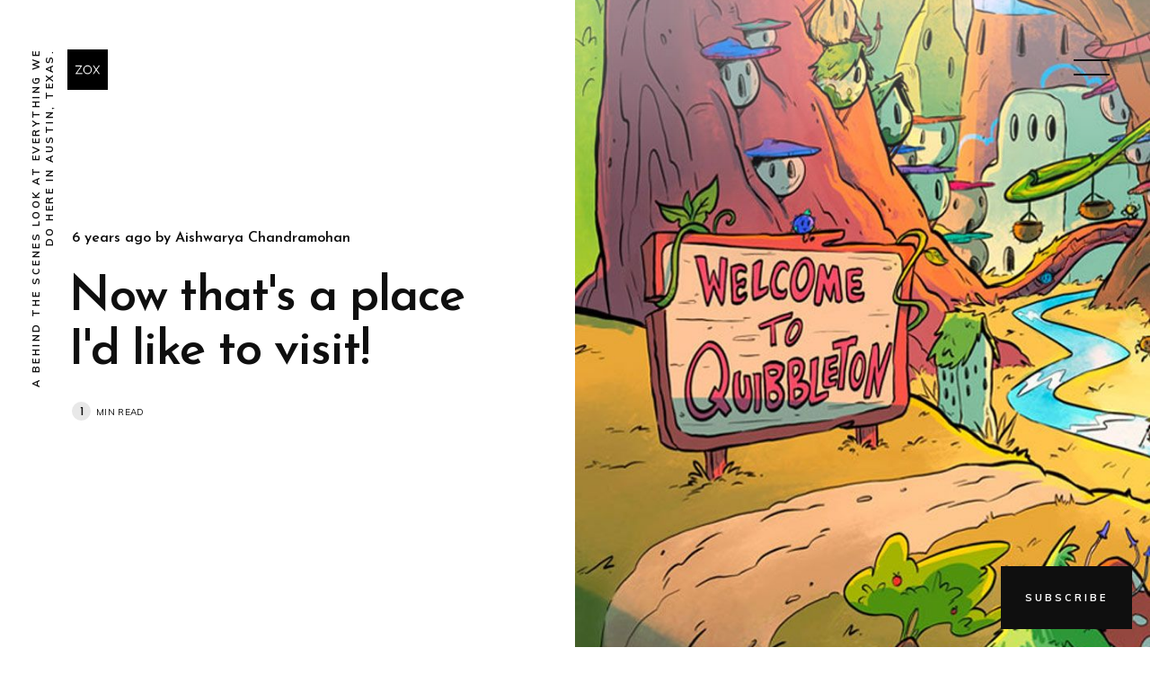

--- FILE ---
content_type: text/html; charset=utf-8
request_url: https://blog.zox.la/now-thats-a-place-id-like-to-visit/
body_size: 10029
content:
<!DOCTYPE html>
<html lang="en">
	<head>
		<meta charset="utf-8">
		<meta http-equiv="X-UA-Compatible" content="IE=edge">
		<title>Now that&#x27;s a place I&#x27;d like to visit!</title>
		<meta name="HandheldFriendly" content="True">
		<meta name="viewport" content="width=device-width, initial-scale=1">
		<link href="https://fonts.googleapis.com/css?family=Josefin+Sans:600,600i%7CMuli:400,400i,700,700i&display=swap&subset=latin-ext" rel="stylesheet">		<link rel="stylesheet" type="text/css" href="https://blog.zox.la/assets/css/screen.css?v=a2cbcecabc">
		<link rel="stylesheet" type="text/css" href="https://blog.zox.la/assets/css/zox.css?v=a2cbcecabc">
		<meta name="description" content="Designing the buildings in Quibbleton was a fun challenge! We had to think about the kinds of materials these tiny guys would have access to, and consider what kind of shape language we could use to portray the fun and carefree lives these creatures lead.">
    <link rel="icon" href="https://blog.zox.la/content/images/size/w256h256/2020/04/ZOXLOGO500px.png" type="image/png">
    <link rel="canonical" href="https://blog.zox.la/now-thats-a-place-id-like-to-visit/">
    <meta name="referrer" content="no-referrer-when-downgrade">
    
    <meta property="og:site_name" content="ZOXBLOG">
    <meta property="og:type" content="article">
    <meta property="og:title" content="Now that&#x27;s a place I&#x27;d like to visit!">
    <meta property="og:description" content="Designing the buildings in Quibbleton was a fun challenge! We had to think about the kinds of materials these tiny guys would have access to, and consider what kind of shape language we could use to portray the fun and carefree lives these creatures lead.">
    <meta property="og:url" content="https://blog.zox.la/now-thats-a-place-id-like-to-visit/">
    <meta property="og:image" content="https://blog.zox.la/content/images/2020/04/Quibbleton2.jpg">
    <meta property="article:published_time" content="2020-04-17T20:41:00.000Z">
    <meta property="article:modified_time" content="2020-04-21T18:03:00.000Z">
    <meta property="article:publisher" content="https://www.facebook.com/zoxstraps">
    <meta name="twitter:card" content="summary_large_image">
    <meta name="twitter:title" content="Now that&#x27;s a place I&#x27;d like to visit!">
    <meta name="twitter:description" content="Designing the buildings in Quibbleton was a fun challenge! We had to think about the kinds of materials these tiny guys would have access to, and consider what kind of shape language we could use to portray the fun and carefree lives these creatures lead.">
    <meta name="twitter:url" content="https://blog.zox.la/now-thats-a-place-id-like-to-visit/">
    <meta name="twitter:image" content="https://blog.zox.la/content/images/2020/04/Quibbleton2.jpg">
    <meta name="twitter:label1" content="Written by">
    <meta name="twitter:data1" content="Aishwarya Chandramohan">
    <meta name="twitter:site" content="@zox">
    <meta property="og:image:width" content="710">
    <meta property="og:image:height" content="1135">
    
    <script type="application/ld+json">
{
    "@context": "https://schema.org",
    "@type": "Article",
    "publisher": {
        "@type": "Organization",
        "name": "ZOXBLOG",
        "url": "https://blog.zox.la/",
        "logo": {
            "@type": "ImageObject",
            "url": "https://blog.zox.la/content/images/2020/04/zox72px.png",
            "width": 60,
            "height": 60
        }
    },
    "author": {
        "@type": "Person",
        "name": "Aishwarya Chandramohan",
        "url": "https://blog.zox.la/author/aishwarya/",
        "sameAs": []
    },
    "headline": "Now that&#x27;s a place I&#x27;d like to visit!",
    "url": "https://blog.zox.la/now-thats-a-place-id-like-to-visit/",
    "datePublished": "2020-04-17T20:41:00.000Z",
    "dateModified": "2020-04-21T18:03:00.000Z",
    "image": {
        "@type": "ImageObject",
        "url": "https://blog.zox.la/content/images/2020/04/Quibbleton2.jpg",
        "width": 710,
        "height": 1135
    },
    "description": "Designing the buildings in Quibbleton was a fun challenge! We had to think about the kinds of materials these tiny guys would have access to, and consider what kind of shape language we could use to portray the fun and carefree lives these creatures lead.",
    "mainEntityOfPage": "https://blog.zox.la/now-thats-a-place-id-like-to-visit/"
}
    </script>

    <meta name="generator" content="Ghost 6.13">
    <link rel="alternate" type="application/rss+xml" title="ZOXBLOG" href="https://blog.zox.la/rss/">
    <script defer src="https://cdn.jsdelivr.net/ghost/portal@~2.56/umd/portal.min.js" data-i18n="true" data-ghost="https://blog.zox.la/" data-key="253f0b01e3721ffafa2d3bd87a" data-api="https://jasonkuipers.ghost.io/ghost/api/content/" data-locale="en" crossorigin="anonymous"></script><style id="gh-members-styles">.gh-post-upgrade-cta-content,
.gh-post-upgrade-cta {
    display: flex;
    flex-direction: column;
    align-items: center;
    font-family: -apple-system, BlinkMacSystemFont, 'Segoe UI', Roboto, Oxygen, Ubuntu, Cantarell, 'Open Sans', 'Helvetica Neue', sans-serif;
    text-align: center;
    width: 100%;
    color: #ffffff;
    font-size: 16px;
}

.gh-post-upgrade-cta-content {
    border-radius: 8px;
    padding: 40px 4vw;
}

.gh-post-upgrade-cta h2 {
    color: #ffffff;
    font-size: 28px;
    letter-spacing: -0.2px;
    margin: 0;
    padding: 0;
}

.gh-post-upgrade-cta p {
    margin: 20px 0 0;
    padding: 0;
}

.gh-post-upgrade-cta small {
    font-size: 16px;
    letter-spacing: -0.2px;
}

.gh-post-upgrade-cta a {
    color: #ffffff;
    cursor: pointer;
    font-weight: 500;
    box-shadow: none;
    text-decoration: underline;
}

.gh-post-upgrade-cta a:hover {
    color: #ffffff;
    opacity: 0.8;
    box-shadow: none;
    text-decoration: underline;
}

.gh-post-upgrade-cta a.gh-btn {
    display: block;
    background: #ffffff;
    text-decoration: none;
    margin: 28px 0 0;
    padding: 8px 18px;
    border-radius: 4px;
    font-size: 16px;
    font-weight: 600;
}

.gh-post-upgrade-cta a.gh-btn:hover {
    opacity: 0.92;
}</style><script async src="https://js.stripe.com/v3/"></script>
    <script defer src="https://cdn.jsdelivr.net/ghost/sodo-search@~1.8/umd/sodo-search.min.js" data-key="253f0b01e3721ffafa2d3bd87a" data-styles="https://cdn.jsdelivr.net/ghost/sodo-search@~1.8/umd/main.css" data-sodo-search="https://jasonkuipers.ghost.io/" data-locale="en" crossorigin="anonymous"></script>
    <script defer src="https://cdn.jsdelivr.net/ghost/announcement-bar@~1.1/umd/announcement-bar.min.js" data-announcement-bar="https://blog.zox.la/" data-api-url="https://blog.zox.la/members/api/announcement/" crossorigin="anonymous"></script>
    <link href="https://blog.zox.la/webmentions/receive/" rel="webmention">
    <script defer src="/public/cards.min.js?v=a2cbcecabc"></script>
    <link rel="stylesheet" type="text/css" href="/public/cards.min.css?v=a2cbcecabc">
    <script defer src="/public/comment-counts.min.js?v=a2cbcecabc" data-ghost-comments-counts-api="https://blog.zox.la/members/api/comments/counts/"></script>
    <script defer src="/public/member-attribution.min.js?v=a2cbcecabc"></script>
    <script defer src="/public/ghost-stats.min.js?v=a2cbcecabc" data-stringify-payload="false" data-datasource="analytics_events" data-storage="localStorage" data-host="https://blog.zox.la/.ghost/analytics/api/v1/page_hit"  tb_site_uuid="949c799a-328f-4907-be9a-e47eae33217d" tb_post_uuid="67bc8d84-124e-42db-94af-8f5566c09215" tb_post_type="post" tb_member_uuid="undefined" tb_member_status="undefined"></script><style>:root {--ghost-accent-color: #15171A;}</style>
    <style>.kg-image-card img { height: auto; }</style>
	</head>
	<body class="post-template global-preload">
		<div class="global-overlay">
			<header class="header-section">
	<div class="header-description">A behind the scenes look at everything we do here in Austin, Texas. </div>
	<div class="header-logo">
		<a href="https://blog.zox.la"><img src="https://blog.zox.la/content/images/2020/04/zox72px.png" alt="ZOXBLOG"></a>
	</div>
	<button id="menu-open" class="hamburger menu-trigger menu-open" aria-label="menu open">
	<span class="hamburger-inner">
		<span class="hamburger-bar"></span>
		<span class="hamburger-bar"></span>
		<span class="hamburger-bar"></span>
	</span>
	</button>
	<button id="menu-close" class="menu-trigger menu-close" aria-label="menu close"></button>
</header>			<div class="global-main">
				<article class="post-section">
	<div class="post-header global-flex">
	<div class="post-title-wrap global-flex">
		<div class="post-title-content">
			<div class="post-meta post-authors global-authors">
				<time datetime="2020-04-17">6 years ago</time>
				by
				<a href="/author/aishwarya/">Aishwarya Chandramohan</a>
			</div>
			<h1 class="post-title global-title">Now that&#x27;s a place I&#x27;d like to visit!</h1>
			<div class="post-meta post-tags global-tags">
				<span class="post-reading">
					<span>1</span>
					<small>min read</small>
				</span>
			</div>
		</div>
	</div>
	<div class="post-image-wrap global-image" style="background-image: url(https://blog.zox.la/content/images/2020/04/Quibbleton2.jpg)"></div>
</div>	<div class="post-content members-content">
		<div class="members-cta">
	<h2>This story is for paying subscribers only</h2>
	<p>Sign up now and upgrade your account to read the story and get access to the full library of stories for paying subscribers only.</p>
	<a class="members-cta-button global-button" href="https://blog.zox.la/signup/">Sign up now</a>
	<small class="global-question">Already have an account? <a href="https://blog.zox.la/signin/">Sign in</a></small>
</div>
	</div>
</article>
<aside class="nextprev-section">
    <div class="nextprev-wrap global-flex">
        <div class="nextprev-newer global-flex">
            <div class="nextprev-image global-image" style="background-image: url(https://blog.zox.la/content/images/2020/04/TQ.png)">
            </div>
            <section>
                <span>Newer Story</span>
                <h3 class="nextprev-title"><a href="/working-in-a-unique-time/" class="global-underline">Working in a unique time.</a></h3>
            </section>
        </div>
        <div class="nextprev-older global-flex">
            <section>
                <span>Older Story</span>
                <h3 class="nextprev-title"><a href="/coloring-it-away/" class="global-underline">Color it away!</a></h3>
            </section>
            <div class="nextprev-image global-image" style="background-image: url(https://blog.zox.la/content/images/2020/04/color-it-away.jpg)">
            </div>
        </div>
    </div>
</aside>
			</div>
			
<footer class="footer-section global-footer is-subscribe">
	<div class="footer-wrap global-flex">
		<div class="footer-nav">
			<nav class="nav-section">
	<ul>
		<li class="nav-shop">
			<a class="global-underline" href="https://zox.co/">SHOP</a>
		</li>
		<li class="nav-blog">
			<a class="global-underline" href="https://blog.zox.la/">BLOG</a>
		</li>
	</ul>
</nav>
		</div>
		<div class="footer-icons global-flex">
			<a href="https://www.facebook.com/zoxstraps" aria-label="link Facebook"><svg class="global-svg" role="img" viewBox="0 0 24 24" xmlns="http://www.w3.org/2000/svg"><path d="M22.676 0H1.324C.593 0 0 .593 0 1.324v21.352C0 23.408.593 24 1.324 24h11.494v-9.294H9.689v-3.621h3.129V8.41c0-3.099 1.894-4.785 4.659-4.785 1.325 0 2.464.097 2.796.141v3.24h-1.921c-1.5 0-1.792.721-1.792 1.771v2.311h3.584l-.465 3.63H16.56V24h6.115c.733 0 1.325-.592 1.325-1.324V1.324C24 .593 23.408 0 22.676 0"/></svg></a>
			<a href="https://x.com/zox" aria-label="link Twitter"><svg class="global-svg" role="img" viewBox="0 0 24 24" xmlns="http://www.w3.org/2000/svg"><path d="M23.954 4.569c-.885.389-1.83.654-2.825.775 1.014-.611 1.794-1.574 2.163-2.723-.951.555-2.005.959-3.127 1.184-.896-.959-2.173-1.559-3.591-1.559-2.717 0-4.92 2.203-4.92 4.917 0 .39.045.765.127 1.124C7.691 8.094 4.066 6.13 1.64 3.161c-.427.722-.666 1.561-.666 2.475 0 1.71.87 3.213 2.188 4.096-.807-.026-1.566-.248-2.228-.616v.061c0 2.385 1.693 4.374 3.946 4.827-.413.111-.849.171-1.296.171-.314 0-.615-.03-.916-.086.631 1.953 2.445 3.377 4.604 3.417-1.68 1.319-3.809 2.105-6.102 2.105-.39 0-.779-.023-1.17-.067 2.189 1.394 4.768 2.209 7.557 2.209 9.054 0 13.999-7.496 13.999-13.986 0-.209 0-.42-.015-.63.961-.689 1.8-1.56 2.46-2.548l-.047-.02z"/></svg></a>
			

		</div>
		<div class="footer-copyright">
			<a href="https://blog.zox.la">ZOXBLOG</a> &copy; 2026 — All Right Reserved.
			Published with <a href="https://ghost.org">Ghost</a>.
		</div>
	</div>
	<div id="subscribe-btn">
		<a href="/signup/" class="global-button reverse">
			<span> Subscribe </span>
		</a>
	</div>
</footer>
<script>
	if (window.location.href.replace("https://blog.zox.la", "") == "/signup/") {
		var el = document.getElementById("subscribe-btn");
		if (el) {
			el.style.display = "none";
		}
	}
</script>
			<div class="members-notification subscribe">
	You&#x27;ve successfully subscribed to ZOXBLOG
</div>
<div class="members-notification signin">
	Welcome back! You&#x27;ve successfully signed in.
</div>
<div class="members-notification signup">
	Great! You&#x27;ve successfully signed up.
</div>
<div class="members-notification checkout-success">
	Success! Your account is fully activated, you now have access to all content.
</div>
		</div>
		<div id="menu-overlay" class="menu-overlay"></div>
<div class="menu-section">
	<div class="members-login-panel-section">
	<a class="members-signin" href="https://blog.zox.la/signin/">Sign in</a>
	<a class="members-signup" href="https://blog.zox.la/signup/">Sign up</a>
</div>
	<nav class="nav-section">
	<ul>
		<li class="nav-shop">
			<a class="global-underline" href="https://zox.co/">SHOP</a>
		</li>
		<li class="nav-blog">
			<a class="global-underline" href="https://blog.zox.la/">BLOG</a>
		</li>
	</ul>
</nav>
	<div class="search-section">
    <form class="search-form" onsubmit="return false">
        <input id="search-input" type="text" placeholder="Type your keywords">
    </form>
    <div class="search-meta">
        <span id="search-info">Please enter at least 3 characters</span>
        <span id="search-counter" class="is-hide">
            <span id="search-counter-results">0</span>
        Results for your search</span>
    </div>
    <div id="search-results" class="search-results">
    </div>
</div>
	<div class="suggestion-section">
		<div class="suggestion-tags global-tags">
			<h3>May we suggest a tag?</h3>
			<a href="/tag/podcast/">podcast</a>
			<a href="/tag/zoxblog-exclusive/">ZOXBLOG Exclusive</a>
			<a href="/tag/meet-the-team/">meet the team</a>
			<a href="/tag/jason/">jason</a>
			<a href="/tag/saturday-updates/">Saturday Updates</a>
			<a href="/tag/weeklyrelease/">weeklyrelease</a>
			<a href="/tag/brandon/">Brandon</a>
			<a href="/tag/thequibbles/">thequibbles</a>
			<a href="/tag/quibbles/">quibbles</a>
			<a href="/tag/chicken-katsu-sandwich/">chicken katsu sandwich</a>
			<a href="/tag/holiday/">holiday</a>
			<a href="/tag/christmas/">christmas</a>
			<a href="/tag/2020/">2020</a>
			<a href="/tag/wish/">wish</a>
			<a href="/tag/cooking/">cooking</a>
		</div>
		<div class="suggestion-authors global-tags">
			<h3>May we suggest an author?</h3>
			<a href="/author/jason/">Jason Kuipers</a>
			<a href="/author/landri/">Landri Driskill</a>
			<a href="/author/camryn/">Camryn Lang</a>
			<a href="/author/chelsea/">Chelsea Tolin</a>
			<a href="/author/lauren/">Lauren Kisich</a>
			<a href="/author/darren/">Darren Goldman</a>
			<a href="/author/aishwarya/">Aishwarya Chandramohan</a>
			<a href="/author/nick/">Nick Kearney</a>
			<a href="/author/brandon-liu/">Brandon Liu</a>
			<a href="/author/kara/">Kara Kuipers</a>
			<a href="/author/sebi/">Sebi Nievas</a>
		</div>
	</div>
</div>		<script src="https://blog.zox.la/assets/js/post.js?v=a2cbcecabc"></script>
		<script>
		document.addEventListener("DOMContentLoaded", function() {
			const body = document.body;
			body.classList.remove("global-preload")
		})
		</script>
		<script>
/* Fuse.js
   –––––––––––––––––––––––––––––––––––––––––––––––––––– 
   Version : 3.4.5
   Website : fusejs.io
   Repo    : github.com/krisk/fuse
   Author  : Kirollos Risk
   License : Apache License 2.0
   –––––––––––––––––––––––––––––––––––––––––––––––––––– */
!function(e,t){"object"==typeof exports&&"object"==typeof module?module.exports=t():"function"==typeof define&&define.amd?define("Fuse",[],t):"object"==typeof exports?exports.Fuse=t():e.Fuse=t()}(this,function(){return function(e){var t={};function n(r){if(t[r])return t[r].exports;var o=t[r]={i:r,l:!1,exports:{}};return e[r].call(o.exports,o,o.exports,n),o.l=!0,o.exports}return n.m=e,n.c=t,n.d=function(e,t,r){n.o(e,t)||Object.defineProperty(e,t,{enumerable:!0,get:r})},n.r=function(e){"undefined"!=typeof Symbol&&Symbol.toStringTag&&Object.defineProperty(e,Symbol.toStringTag,{value:"Module"}),Object.defineProperty(e,"__esModule",{value:!0})},n.t=function(e,t){if(1&t&&(e=n(e)),8&t)return e;if(4&t&&"object"==typeof e&&e&&e.__esModule)return e;var r=Object.create(null);if(n.r(r),Object.defineProperty(r,"default",{enumerable:!0,value:e}),2&t&&"string"!=typeof e)for(var o in e)n.d(r,o,function(t){return e[t]}.bind(null,o));return r},n.n=function(e){var t=e&&e.__esModule?function(){return e.default}:function(){return e};return n.d(t,"a",t),t},n.o=function(e,t){return Object.prototype.hasOwnProperty.call(e,t)},n.p="",n(n.s=1)}([function(e,t){e.exports=function(e){return Array.isArray?Array.isArray(e):"[object Array]"===Object.prototype.toString.call(e)}},function(e,t,n){function r(e){return(r="function"==typeof Symbol&&"symbol"==typeof Symbol.iterator?function(e){return typeof e}:function(e){return e&&"function"==typeof Symbol&&e.constructor===Symbol&&e!==Symbol.prototype?"symbol":typeof e})(e)}function o(e,t){for(var n=0;n<t.length;n++){var r=t[n];r.enumerable=r.enumerable||!1,r.configurable=!0,"value"in r&&(r.writable=!0),Object.defineProperty(e,r.key,r)}}var i=n(2),a=n(8),s=n(0),c=function(){function e(t,n){var r=n.location,o=void 0===r?0:r,i=n.distance,s=void 0===i?100:i,c=n.threshold,h=void 0===c?.6:c,l=n.maxPatternLength,u=void 0===l?32:l,f=n.caseSensitive,d=void 0!==f&&f,v=n.tokenSeparator,p=void 0===v?/ +/g:v,g=n.findAllMatches,y=void 0!==g&&g,m=n.minMatchCharLength,k=void 0===m?1:m,S=n.id,x=void 0===S?null:S,b=n.keys,M=void 0===b?[]:b,_=n.shouldSort,L=void 0===_||_,w=n.getFn,A=void 0===w?a:w,C=n.sortFn,I=void 0===C?function(e,t){return e.score-t.score}:C,O=n.tokenize,j=void 0!==O&&O,P=n.matchAllTokens,F=void 0!==P&&P,T=n.includeMatches,z=void 0!==T&&T,E=n.includeScore,K=void 0!==E&&E,$=n.verbose,J=void 0!==$&&$;!function(e,t){if(!(e instanceof t))throw new TypeError("Cannot call a class as a function")}(this,e),this.options={location:o,distance:s,threshold:h,maxPatternLength:u,isCaseSensitive:d,tokenSeparator:p,findAllMatches:y,minMatchCharLength:k,id:x,keys:M,includeMatches:z,includeScore:K,shouldSort:L,getFn:A,sortFn:I,verbose:J,tokenize:j,matchAllTokens:F},this.setCollection(t)}var t,n,c;return t=e,(n=[{key:"setCollection",value:function(e){return this.list=e,e}},{key:"search",value:function(e){var t=arguments.length>1&&void 0!==arguments[1]?arguments[1]:{limit:!1};this._log('---------\nSearch pattern: "'.concat(e,'"'));var n=this._prepareSearchers(e),r=n.tokenSearchers,o=n.fullSearcher,i=this._search(r,o),a=i.weights,s=i.results;return this._computeScore(a,s),this.options.shouldSort&&this._sort(s),t.limit&&"number"==typeof t.limit&&(s=s.slice(0,t.limit)),this._format(s)}},{key:"_prepareSearchers",value:function(){var e=arguments.length>0&&void 0!==arguments[0]?arguments[0]:"",t=[];if(this.options.tokenize)for(var n=e.split(this.options.tokenSeparator),r=0,o=n.length;r<o;r+=1)t.push(new i(n[r],this.options));return{tokenSearchers:t,fullSearcher:new i(e,this.options)}}},{key:"_search",value:function(){var e=arguments.length>0&&void 0!==arguments[0]?arguments[0]:[],t=arguments.length>1?arguments[1]:void 0,n=this.list,r={},o=[];if("string"==typeof n[0]){for(var i=0,a=n.length;i<a;i+=1)this._analyze({key:"",value:n[i],record:i,index:i},{resultMap:r,results:o,tokenSearchers:e,fullSearcher:t});return{weights:null,results:o}}for(var s={},c=0,h=n.length;c<h;c+=1)for(var l=n[c],u=0,f=this.options.keys.length;u<f;u+=1){var d=this.options.keys[u];if("string"!=typeof d){if(s[d.name]={weight:1-d.weight||1},d.weight<=0||d.weight>1)throw new Error("Key weight has to be > 0 and <= 1");d=d.name}else s[d]={weight:1};this._analyze({key:d,value:this.options.getFn(l,d),record:l,index:c},{resultMap:r,results:o,tokenSearchers:e,fullSearcher:t})}return{weights:s,results:o}}},{key:"_analyze",value:function(e,t){var n=e.key,r=e.arrayIndex,o=void 0===r?-1:r,i=e.value,a=e.record,c=e.index,h=t.tokenSearchers,l=void 0===h?[]:h,u=t.fullSearcher,f=void 0===u?[]:u,d=t.resultMap,v=void 0===d?{}:d,p=t.results,g=void 0===p?[]:p;if(null!=i){var y=!1,m=-1,k=0;if("string"==typeof i){this._log("\nKey: ".concat(""===n?"-":n));var S=f.search(i);if(this._log('Full text: "'.concat(i,'", score: ').concat(S.score)),this.options.tokenize){for(var x=i.split(this.options.tokenSeparator),b=[],M=0;M<l.length;M+=1){var _=l[M];this._log('\nPattern: "'.concat(_.pattern,'"'));for(var L=!1,w=0;w<x.length;w+=1){var A=x[w],C=_.search(A),I={};C.isMatch?(I[A]=C.score,y=!0,L=!0,b.push(C.score)):(I[A]=1,this.options.matchAllTokens||b.push(1)),this._log('Token: "'.concat(A,'", score: ').concat(I[A]))}L&&(k+=1)}m=b[0];for(var O=b.length,j=1;j<O;j+=1)m+=b[j];m/=O,this._log("Token score average:",m)}var P=S.score;m>-1&&(P=(P+m)/2),this._log("Score average:",P);var F=!this.options.tokenize||!this.options.matchAllTokens||k>=l.length;if(this._log("\nCheck Matches: ".concat(F)),(y||S.isMatch)&&F){var T=v[c];T?T.output.push({key:n,arrayIndex:o,value:i,score:P,matchedIndices:S.matchedIndices}):(v[c]={item:a,output:[{key:n,arrayIndex:o,value:i,score:P,matchedIndices:S.matchedIndices}]},g.push(v[c]))}}else if(s(i))for(var z=0,E=i.length;z<E;z+=1)this._analyze({key:n,arrayIndex:z,value:i[z],record:a,index:c},{resultMap:v,results:g,tokenSearchers:l,fullSearcher:f})}}},{key:"_computeScore",value:function(e,t){this._log("\n\nComputing score:\n");for(var n=0,r=t.length;n<r;n+=1){for(var o=t[n].output,i=o.length,a=1,s=1,c=0;c<i;c+=1){var h=e?e[o[c].key].weight:1,l=(1===h?o[c].score:o[c].score||.001)*h;1!==h?s=Math.min(s,l):(o[c].nScore=l,a*=l)}t[n].score=1===s?a:s,this._log(t[n])}}},{key:"_sort",value:function(e){this._log("\n\nSorting...."),e.sort(this.options.sortFn)}},{key:"_format",value:function(e){var t=[];if(this.options.verbose){var n=[];this._log("\n\nOutput:\n\n",JSON.stringify(e,function(e,t){if("object"===r(t)&&null!==t){if(-1!==n.indexOf(t))return;n.push(t)}return t})),n=null}var o=[];this.options.includeMatches&&o.push(function(e,t){var n=e.output;t.matches=[];for(var r=0,o=n.length;r<o;r+=1){var i=n[r];if(0!==i.matchedIndices.length){var a={indices:i.matchedIndices,value:i.value};i.key&&(a.key=i.key),i.hasOwnProperty("arrayIndex")&&i.arrayIndex>-1&&(a.arrayIndex=i.arrayIndex),t.matches.push(a)}}}),this.options.includeScore&&o.push(function(e,t){t.score=e.score});for(var i=0,a=e.length;i<a;i+=1){var s=e[i];if(this.options.id&&(s.item=this.options.getFn(s.item,this.options.id)[0]),o.length){for(var c={item:s.item},h=0,l=o.length;h<l;h+=1)o[h](s,c);t.push(c)}else t.push(s.item)}return t}},{key:"_log",value:function(){var e;this.options.verbose&&(e=console).log.apply(e,arguments)}}])&&o(t.prototype,n),c&&o(t,c),e}();e.exports=c},function(e,t,n){function r(e,t){for(var n=0;n<t.length;n++){var r=t[n];r.enumerable=r.enumerable||!1,r.configurable=!0,"value"in r&&(r.writable=!0),Object.defineProperty(e,r.key,r)}}var o=n(3),i=n(4),a=n(7),s=function(){function e(t,n){var r=n.location,o=void 0===r?0:r,i=n.distance,s=void 0===i?100:i,c=n.threshold,h=void 0===c?.6:c,l=n.maxPatternLength,u=void 0===l?32:l,f=n.isCaseSensitive,d=void 0!==f&&f,v=n.tokenSeparator,p=void 0===v?/ +/g:v,g=n.findAllMatches,y=void 0!==g&&g,m=n.minMatchCharLength,k=void 0===m?1:m;!function(e,t){if(!(e instanceof t))throw new TypeError("Cannot call a class as a function")}(this,e),this.options={location:o,distance:s,threshold:h,maxPatternLength:u,isCaseSensitive:d,tokenSeparator:p,findAllMatches:y,minMatchCharLength:k},this.pattern=this.options.isCaseSensitive?t:t.toLowerCase(),this.pattern.length<=u&&(this.patternAlphabet=a(this.pattern))}var t,n,s;return t=e,(n=[{key:"search",value:function(e){if(this.options.isCaseSensitive||(e=e.toLowerCase()),this.pattern===e)return{isMatch:!0,score:0,matchedIndices:[[0,e.length-1]]};var t=this.options,n=t.maxPatternLength,r=t.tokenSeparator;if(this.pattern.length>n)return o(e,this.pattern,r);var a=this.options,s=a.location,c=a.distance,h=a.threshold,l=a.findAllMatches,u=a.minMatchCharLength;return i(e,this.pattern,this.patternAlphabet,{location:s,distance:c,threshold:h,findAllMatches:l,minMatchCharLength:u})}}])&&r(t.prototype,n),s&&r(t,s),e}();e.exports=s},function(e,t){var n=/[\-\[\]\/\{\}\(\)\*\+\?\.\\\^\$\|]/g;e.exports=function(e,t){var r=arguments.length>2&&void 0!==arguments[2]?arguments[2]:/ +/g,o=new RegExp(t.replace(n,"\\$&").replace(r,"|")),i=e.match(o),a=!!i,s=[];if(a)for(var c=0,h=i.length;c<h;c+=1){var l=i[c];s.push([e.indexOf(l),l.length-1])}return{score:a?.5:1,isMatch:a,matchedIndices:s}}},function(e,t,n){var r=n(5),o=n(6);e.exports=function(e,t,n,i){for(var a=i.location,s=void 0===a?0:a,c=i.distance,h=void 0===c?100:c,l=i.threshold,u=void 0===l?.6:l,f=i.findAllMatches,d=void 0!==f&&f,v=i.minMatchCharLength,p=void 0===v?1:v,g=s,y=e.length,m=u,k=e.indexOf(t,g),S=t.length,x=[],b=0;b<y;b+=1)x[b]=0;if(-1!==k){var M=r(t,{errors:0,currentLocation:k,expectedLocation:g,distance:h});if(m=Math.min(M,m),-1!==(k=e.lastIndexOf(t,g+S))){var _=r(t,{errors:0,currentLocation:k,expectedLocation:g,distance:h});m=Math.min(_,m)}}k=-1;for(var L=[],w=1,A=S+y,C=1<<S-1,I=0;I<S;I+=1){for(var O=0,j=A;O<j;){r(t,{errors:I,currentLocation:g+j,expectedLocation:g,distance:h})<=m?O=j:A=j,j=Math.floor((A-O)/2+O)}A=j;var P=Math.max(1,g-j+1),F=d?y:Math.min(g+j,y)+S,T=Array(F+2);T[F+1]=(1<<I)-1;for(var z=F;z>=P;z-=1){var E=z-1,K=n[e.charAt(E)];if(K&&(x[E]=1),T[z]=(T[z+1]<<1|1)&K,0!==I&&(T[z]|=(L[z+1]|L[z])<<1|1|L[z+1]),T[z]&C&&(w=r(t,{errors:I,currentLocation:E,expectedLocation:g,distance:h}))<=m){if(m=w,(k=E)<=g)break;P=Math.max(1,2*g-k)}}if(r(t,{errors:I+1,currentLocation:g,expectedLocation:g,distance:h})>m)break;L=T}return{isMatch:k>=0,score:0===w?.001:w,matchedIndices:o(x,p)}}},function(e,t){e.exports=function(e,t){var n=t.errors,r=void 0===n?0:n,o=t.currentLocation,i=void 0===o?0:o,a=t.expectedLocation,s=void 0===a?0:a,c=t.distance,h=void 0===c?100:c,l=r/e.length,u=Math.abs(s-i);return h?l+u/h:u?1:l}},function(e,t){e.exports=function(){for(var e=arguments.length>0&&void 0!==arguments[0]?arguments[0]:[],t=arguments.length>1&&void 0!==arguments[1]?arguments[1]:1,n=[],r=-1,o=-1,i=0,a=e.length;i<a;i+=1){var s=e[i];s&&-1===r?r=i:s||-1===r||((o=i-1)-r+1>=t&&n.push([r,o]),r=-1)}return e[i-1]&&i-r>=t&&n.push([r,i-1]),n}},function(e,t){e.exports=function(e){for(var t={},n=e.length,r=0;r<n;r+=1)t[e.charAt(r)]=0;for(var o=0;o<n;o+=1)t[e.charAt(o)]|=1<<n-o-1;return t}},function(e,t,n){var r=n(0);e.exports=function(e,t){return function e(t,n,o){if(n){var i=n.indexOf("."),a=n,s=null;-1!==i&&(a=n.slice(0,i),s=n.slice(i+1));var c=t[a];if(null!=c)if(s||"string"!=typeof c&&"number"!=typeof c)if(r(c))for(var h=0,l=c.length;h<l;h+=1)e(c[h],s,o);else s&&e(c,s,o);else o.push(c.toString())}else o.push(t);return o}(e,t,[])}}])});

/* Search function */
var searchPublished = 'Published',
    searchHost = 'https://blog.zox.la',
    searchKey = "Your Content API Key paste here - between the quotation marks",
    searchAPI = searchHost+'/ghost/api/v3/content/posts/?key='+searchKey+'&limit=all&formats=plaintext&fields=url,title,published_at,plaintext,excerpt,visibility'

    !function(e){"use strict";var t=document.body,n=document.getElementById("menu-open"),s=document.getElementById("menu-close"),a=document.getElementById("menu-overlay"),i=document.getElementById("search-input"),c=document.getElementById("search-info"),d=document.getElementById("search-counter"),o=document.getElementById("search-results"),r=document.getElementById("search-counter-results");function l(){n.classList.remove("is-active"),t.classList.remove("menu-opened"),i.value="",o.innerHTML="",d.classList.add("is-hide"),c.classList.remove("is-hide")}t.addEventListener("keyup",function(e){27==e.keyCode&&l()}),n.addEventListener("click",function(){this.classList.add("is-active"),t.classList.add("menu-opened")}),s.addEventListener("click",l),a.addEventListener("click",l),i.addEventListener("click",function e(){if(!1===u){var t=searchAPI,s=new XMLHttpRequest;s.open("GET",t,!0),s.onload=function(){var e,t;s.status>=200&&s.status<400&&(s.response,e=JSON.parse(s.responseText),t=new Fuse(e.posts,options),i.onkeyup=function(e){if(r.innerHTML="",o.innerHTML="",this.value.length>2&&(c.classList.add("is-hide"),d.classList.remove("is-hide")),this.value.length<3&&(c.classList.remove("is-hide"),d.classList.add("is-hide")),!(this.value.length<=2)){var n=t.search(e.target.value);r.innerHTML=n.length,n.map(function(e){var t=new Date(e.published_at).toLocaleDateString(document.documentElement.lang,{year:"numeric",month:"long",day:"numeric"}),n=document.createElement("h4");n.textContent=e.title,n.innerHTML+='<span class="search-date">'+searchPublished+" — "+t+"</span>";var s=document.createElement("a");s.setAttribute("href",e.url),s.appendChild(n),o.appendChild(s)})}})},s.send(),i.removeEventListener("click",e)}u=!0});var u=!1}(window);
    
/* Custom settings for Fuse.js */
var options = {
    shouldSort: true,
    tokenize: true,
    matchAllTokens: true,
    threshold: 0,
    location: 0,
    distance: 100,
    maxPatternLength: 32,
    minMatchCharLength: 1,
    keys: [{name: 'title'}, {name: 'excerpt'}, {name: 'plaintext'}]
    };
</script>

		
		<script>
/* Notifications
   –––––––––––––––––––––––––––––––––––––––––––––––––––– 
   Website : ghost.org
   Repo    : github.com/tryghost
   Author  : Ghost
   License : MIT
   –––––––––––––––––––––––––––––––––––––––––––––––––––– */
function getParameterByName(e,n){n||(n=window.location.href),e=e.replace(/[\[\]]/g,"\\$&");var r=new RegExp("[?&]"+e+"(=([^&#]*)|&|#|$)").exec(n);return r?r[2]?decodeURIComponent(r[2].replace(/\+/g," ")):"":null}

/* Custom settings for notifications */
const action = getParameterByName('action'),
      stripe = getParameterByName('stripe'),
	  body = document.body;

if (action == 'subscribe') {
	body.classList.add("members-notification-subscribe");
}
if (action == 'signin') {
	body.classList.add("members-notification-signin");
}
if (action == 'signup') {
	body.classList.add("members-notification-signup");
}
if (stripe == 'success') {
	body.classList.add("members-notification-checkout-success");
}
</script>

		<script src="https://blog.zox.la/assets/js/zox.js?v=a2cbcecabc"></script>
		
	</body>
</html>

--- FILE ---
content_type: text/css; charset=UTF-8
request_url: https://blog.zox.la/assets/css/screen.css?v=a2cbcecabc
body_size: 16197
content:
/* //////////////////////////////////////////////////////////////////////////

   Ikken 2.2.0

   //////////////////////////////////////////////////////////////////////////
    
   I. Customize
   |
   ├─ Fonts
   ├─ Default color of details
   ├─ Light version
   └─ Dark version

   II. 3rd party scripts
   |
   ├─ Normalize.css
   ├─ delicious-hamburgers
   └─ Flickity, AOS, lightense-images.js, radialIndicator

   III. Theme
   |
   ├─ 1.Global
   ├─ 2.Header
   ├─ 3.Menu
   ├─ 4.Navigation
   ├─ 5.Search
   ├─ 6.Suggestion
   ├─ 7.Slider
   ├─ 8.Post and slider header
   ├─ 9.Post
   ├─ 10.Post share
   ├─ 11.Post navigation
   ├─ 12.Comments
   ├─ 13.Loop
   ├─ 14.Load more
   ├─ 15.Archive — Author & Tag page
   ├─ 16.Subscribe form
   ├─ 17.Members
   ├─ 18.Footer
   ├─ 19.Custom pages
   ├─ 20.Subscribe page
   ├─ 21.Error page
   ├─ 22.Contact page
   ├─ 23.Tags page
   └─ 24.Membership & Account page
   
   //////////////////////////////////////////////////////////////////////////

   I. Customize

   ////////////////////////////////////////////////////////////////////////// */

/* Fonts
   –––––––––––––––––––––––––––––––––––––––––––––––––––– */
:root {
  /* Primary */
  --font-family-primary: 'Josefin Sans', sans-serif;
  --font-weight-primary-bold: 600;

  /* Secondary */
  --font-family-secondary: 'Muli', sans-serif;
  --font-weight-secondary-regular: 400;
  --font-weight-secondary-bolder: 700;
}

/* Default color of details
   –––––––––––––––––––––––––––––––––––––––––––––––––––– */
:root {
  --color-details: #ff6dc4;
}

/* Light version
   –––––––––––––––––––––––––––––––––––––––––––––––––––– */
:root {
  /* Fonts */
  --color-font-one: #0f0f0f;
  --color-font-two: #484848;
  --color-font-white: #fff;

  /* Fonts — subscribe form */
  --color-font-alert-red: #f74856;
  --color-font-alert-orange: #ff970d;
  --color-font-notification-success: #fff;

  /* Background */
  --color-bg-body: #fff;
  --color-bg-gray-one: #f9f9f9;
  --color-bg-gray-two: #f1f1f1;
  --color-bg-cta: #fff;
  --color-bg-notification-success: #26cd3d;
  --color-bg-membership-icon: #bca070;

  /* Featured label & login panel */
  --color-gold: #967a47;

  /* hr, links, underline, etc. */
  --color-elements-one: #0f0f0f;
  --color-elements-two: #e8e8e8;

  /* Overlay image */
  --color-image-overlay: 255, 255, 255;
}

/* Dark version
   –––––––––––––––––––––––––––––––––––––––––––––––––––– */
:root .global-hash-dark-version {
  /* Fonts */
  --color-font-one: #fff;
  --color-font-two: #bdbdbd;
  --color-font-white: #fff;

  /* Fonts — subscribe form */
  --color-font-alert-red: #f74856;
  --color-font-alert-orange: #ff970d;
  --color-font-notification-success: #fff;

  /* Background */
  --color-bg-body: #121212;
  --color-bg-gray-one: #1c1c1c;
  --color-bg-gray-two: #232323;
  --color-bg-cta: #1c1c1c;
  --color-bg-notification-success: #26cd3d;
  --color-bg-membership-icon: #9c8454;

  /* Featured label & login panel */
  --color-gold: #9c8454;

  /* hr, links, underline, etc. */
  --color-elements-one: #fff;
  --color-elements-two: #3e3e3e;

  /* Overlay image */
  --color-image-overlay: 15, 15, 15;
}

/* Automatic dark version [duplicate dark version]
   –––––––––––––––––––––––––––––––––––––––––––––––––––– */
@media (prefers-color-scheme: dark) {
  :root .global-hash-auto-dark-version {
    /* Fonts */
    --color-font-one: #fff;
    --color-font-two: #bdbdbd;
    --color-font-white: #fff;

    /* Fonts — subscribe form */
    --color-font-alert-red: #f74856;
    --color-font-alert-orange: #ff970d;
    --color-font-notification-success: #fff;

    /* Background */
    --color-bg-body: #121212;
    --color-bg-gray-one: #1c1c1c;
    --color-bg-gray-two: #232323;
    --color-bg-cta: #1c1c1c;
    --color-bg-notification-success: #26cd3d;
    --color-bg-membership-icon: #9c8454;

    /* Featured label & login panel */
    --color-gold: #9c8454;

    /* hr, links, underline, etc. */
    --color-elements-one: #fff;
    --color-elements-two: #3e3e3e;

    /* Overlay image */
    --color-image-overlay: 15, 15, 15;
  }
}

/* Other colors of details
   –––––––––––––––––––––––––––––––––––––––––––––––––––– */
.global-hash-pear {
  --color-details: #eeff88;
}
.global-hash-yellow {
  --color-details: #fff301;
}
.global-hash-amber {
  --color-details: #fed672;
}
.global-hash-apricot {
  --color-details: #ffb469;
}
.global-hash-peach {
  --color-details: #fcae9e;
}
.global-hash-lavender {
  --color-details: #c9abff;
}
.global-hash-skyblue {
  --color-details: #96b9ff;
}
.global-hash-palegreen {
  --color-details: #a7fb93;
}
.global-hash-celadon {
  --color-details: #7cb696;
}
.global-hash-silver {
  --color-details: #c1c1c9;
}
.global-hash-yellowgreen {
  --color-details: #93b000;
}
.global-hash-copper {
  --color-details: #cf610f;
}
.global-hash-indianred {
  --color-details: #dc4b40;
}
.global-hash-carmine {
  --color-details: #b0000d;
}
.global-hash-rosewood {
  --color-details: #87384f;
}
.global-hash-crimson {
  --color-details: #b4004d;
}
.global-hash-purple {
  --color-details: #6d1bb2;
}
.global-hash-ultramarine {
  --color-details: #3115fc;
}
.global-hash-sage {
  --color-details: #899b8a;
}
.global-hash-mauve {
  --color-details: #8277a1;
}
.global-hash-olive {
  --color-details: #a3a321;
}
.global-hash-gold {
  --color-details: #c6a25b;
}
.global-hash-goldenrod {
  --color-details: #f5ab09;
}
.global-hash-orange {
  --color-details: #ff970d;
}
.global-hash-red {
  --color-details: #fa0000;
}
.global-hash-cerise {
  --color-details: #ff6dc4;
}
.global-hash-ruby {
  --color-details: #dd196d;
}
.global-hash-violet {
  --color-details: #c562ff;
}
.global-hash-fuchia {
  --color-details: #e535ff;
}
.global-hash-amethyst {
  --color-details: #a97dff;
}
.global-hash-mint {
  --color-details: #3adbbe;
}
.global-hash-blue {
  --color-details: #2d9cff;
}
.global-hash-applegreen {
  --color-details: #63d516;
}
.global-hash-green {
  --color-details: #4aac13;
}
.global-hash-taupe {
  --color-details: #a68c98;
}

/* //////////////////////////////////////////////////////////////////////////

   II. 3rd party scripts

   ////////////////////////////////////////////////////////////////////////// */

/* Normalize.css
   –––––––––––––––––––––––––––––––––––––––––––––––––––– 
   Version : 8.0.1
   Website : necolas.github.io/normalize.css
   Repo    : github.com/necolas/normalize.css
   Author  : Nicolas Gallagher
   License : MIT
   –––––––––––––––––––––––––––––––––––––––––––––––––––– */
html {
  line-height: 1.15;
  -webkit-text-size-adjust: 100%;
}
body {
  margin: 0;
}
main {
  display: block;
}
h1 {
  font-size: 2em;
  margin: 0.67em 0;
}
hr {
  overflow: visible;
  box-sizing: content-box;
  height: 0;
}
pre {
  font-family: monospace, monospace;
  font-size: 1em;
}
a {
  background-color: transparent;
}
abbr[title] {
  text-decoration: underline;
  text-decoration: underline dotted;
  border-bottom: none;
}
b,
strong {
  font-weight: bolder;
}
code,
kbd,
samp {
  font-family: monospace, monospace;
  font-size: 1em;
}
small {
  font-size: 80%;
}
sub,
sup {
  font-size: 75%;
  line-height: 0;
  position: relative;
  vertical-align: baseline;
}
sub {
  bottom: -0.25em;
}
sup {
  top: -0.5em;
}
img {
  border-style: none;
}
button,
input,
optgroup,
select,
textarea {
  font-family: inherit;
  font-size: 100%;
  line-height: 1.15;
  margin: 0;
}
button,
input {
  overflow: visible;
}
button,
select {
  text-transform: none;
}
button,
[type='button'],
[type='reset'],
[type='submit'] {
  -webkit-appearance: button;
}
button::-moz-focus-inner,
[type='button']::-moz-focus-inner,
[type='reset']::-moz-focus-inner,
[type='submit']::-moz-focus-inner {
  padding: 0;
  border-style: none;
}
button:-moz-focusring,
[type='button']:-moz-focusring,
[type='reset']:-moz-focusring,
[type='submit']:-moz-focusring {
  outline: 1px dotted ButtonText;
}
fieldset {
  padding: 0.35em 0.75em 0.625em;
}
legend {
  display: table;
  box-sizing: border-box;
  max-width: 100%;
  padding: 0;
  white-space: normal;
  color: inherit;
}
progress {
  vertical-align: baseline;
}
textarea {
  overflow: auto;
}
[type='checkbox'],
[type='radio'] {
  box-sizing: border-box;
  padding: 0;
}
[type='number']::-webkit-inner-spin-button,
[type='number']::-webkit-outer-spin-button {
  height: auto;
}
[type='search'] {
  outline-offset: -2px;
  -webkit-appearance: textfield;
}
[type='search']::-webkit-search-decoration {
  -webkit-appearance: none;
}
::-webkit-file-upload-button {
  font: inherit;
  -webkit-appearance: button;
}
details {
  display: block;
}
summary {
  display: list-item;
}
template {
  display: none;
}
[hidden] {
  display: none;
}

/* delicious-hamburgers [with modifications]
   ––––––––––––––––––––––––––––––––––––––––––––––––––––
   Version : 0.3.5
   Website : kapoko.github.io/delicious-hamburgers
   Repo    : github.com/kapoko/delicious-hamburgers
   Author  : Kasper Koman
   License : MIT
   –––––––––––––––––––––––––––––––––––––––––––––––––––– */
.hamburger {
  font: inherit;
  display: inline-block;
  overflow: visible;
  margin: 0;
  padding: 5px;
  cursor: pointer;
  text-transform: none;
  color: inherit;
  border: 0 transparent solid;
  background-color: transparent;
}
.hamburger:focus {
  outline: 0;
}
.hamburger-inner {
  position: relative;
  top: 0;
  display: block;
  width: 100%;
  margin: 0;
  margin-top: -1px;
  -webkit-transition: top 0.5s ease,
    -webkit-transform 0.5s ease;
  transition: top 0.5s ease, -webkit-transform 0.5s ease;
  transition: transform 0.5s ease, top 0.5s ease;
  transition: transform 0.5s ease, top 0.5s ease,
    -webkit-transform 0.5s ease;
}
.hamburger-bar {
  position: absolute;
  display: block;
  width: 100%;
  height: 2px;
  content: '';
  border-radius: 0;
  background-color: var(--color-elements-one);
}
.hamburger-bar:nth-child(1) {
  top: -8px;
  -webkit-transition: top 0.5s ease,
    -webkit-transform 0.25s ease;
  transition: top 0.5s ease, -webkit-transform 0.25s ease;
  transition: top 0.5s ease, transform 0.25s ease;
  transition: top 0.5s ease, transform 0.25s ease,
    -webkit-transform 0.25s ease;
}
.hamburger-bar:nth-child(2) {
  display: none;
}
.hamburger-bar:nth-child(3) {
  top: 8px;
  -webkit-transition: top 0.5s ease,
    -webkit-transform 0.35s ease;
  transition: top 0.5s ease, -webkit-transform 0.35s ease;
  transition: top 0.5s ease, transform 0.35s ease;
  transition: top 0.5s ease, transform 0.35s ease,
    -webkit-transform 0.35s ease;
}
.hamburger.is-active {
  pointer-events: none;
}
.hamburger.is-active > .hamburger-inner {
  -webkit-transition: -webkit-transform 0.35s ease;
  transition: -webkit-transform 0.35s ease;
  transition: transform 0.35s ease;
  transition: transform 0.35s ease,
    -webkit-transform 0.35s ease;
  -webkit-transform: rotate(90deg) translate3d(1px, -1px, 0);
  transform: rotate(90deg) translate3d(1px, -1px, 0);
}
.hamburger.is-active .hamburger-bar {
  -webkit-transition: top 0.5s ease,
    -webkit-transform 0.35s ease 0.15s;
  transition: top 0.5s ease,
    -webkit-transform 0.35s ease 0.15s;
  transition: top 0.5s ease, transform 0.35s ease 0.15s;
  transition: top 0.5s ease, transform 0.35s ease 0.15s,
    -webkit-transform 0.35s ease 0.15s;
}
.hamburger.is-active .hamburger-bar:nth-child(1) {
  top: 0;
  -webkit-transform: rotate(45deg);
  transform: rotate(45deg);
}
.hamburger.is-active .hamburger-bar:nth-child(3) {
  top: 0;
  -webkit-transform: rotate(-45deg);
  transform: rotate(-45deg);
}

/* Custom settings for Flickity, AOS, 
   lightense-images.js, radialIndicator
   –––––––––––––––––––––––––––––––––––––––––––––––––––– */
.flickity-enabled {
  position: relative;
}
.flickity-enabled:focus {
  outline: none;
}
.flickity-viewport {
  position: relative;
  overflow: hidden;
  height: 100%;
}
.flickity-slider {
  position: absolute;
  width: 100%;
  height: 100%;
}
.flickity-enabled.is-draggable {
  -webkit-user-select: none;
  -moz-user-select: none;
  -ms-user-select: none;
  user-select: none;
  -webkit-tap-highlight-color: transparent;
  tap-highlight-color: transparent;
}
.flickity-enabled.is-draggable .flickity-viewport {
  cursor: -webkit-grab;
  cursor: grab;
}
.flickity-enabled.is-draggable
  .flickity-viewport.is-pointer-down {
  cursor: -webkit-grabbing;
  cursor: grabbing;
}
.flickity-page-dots {
  display: none;
}
.flickity-page-dots.is-active {
  line-height: 1;
  position: absolute;
  top: calc(46vh + 40px);
  right: 37px;
  display: inline-block;
  width: 100%;
  max-width: 50px;
  height: 100vh;
  margin: 0;
  padding: 0;
  list-style: none;
  text-align: left;
}
.flickity-page-dots.is-active .dot {
  display: inline-block;
  width: 8px;
  height: 8px;
  margin: 0 7px;
  cursor: pointer;
  -webkit-transition-duration: 0.15s;
  transition-duration: 0.15s;
  -webkit-transition-property: background-color, opacity,
    -webkit-transform;
  transition-property: background-color, opacity,
    -webkit-transform;
  transition-property: background-color, opacity, transform;
  transition-property: background-color, opacity, transform,
    -webkit-transform;
  opacity: 0.2;
  border-radius: 50%;
  background-color: var(--color-elements-one);
}
.flickity-page-dots.is-active .dot:hover,
.flickity-page-dots.is-active .dot.is-selected {
  opacity: 1;
}
.flickity-page-dots.is-active .dot:hover {
  -webkit-transform: scale(1.38);
  transform: scale(1.38);
  background-color: var(--color-details);
}
@media (max-width: 959px) {
  .flickity-page-dots.is-active {
    display: none;
  }
}
.aos-init {
  -webkit-transition: -webkit-transform 0.8s ease-in-out;
  transition: -webkit-transform 0.8s ease-in-out;
  transition: transform 0.8s ease-in-out;
  transition: transform 0.8s ease-in-out,
    -webkit-transform 0.8s ease-in-out;
}
.aos-init,
.loop-item,
.account-loop-section .membership-heading {
  -webkit-transform: translateY(150px);
  transform: translateY(150px);
}
.slider-section.is-active + .aos-init.aos-animate {
  -webkit-transform: translateY(-75px);
  transform: translateY(-75px);
}
.aos-init.subscribe-form {
  -webkit-transform: translateY(70px);
  transform: translateY(70px);
}
.aos-init.aos-animate {
  -webkit-transform: translateY(0);
  transform: translateY(0);
}
@media (max-width: 479px) {
  .slider-section.is-active + .aos-init.aos-animate,
  .loop-item,
  .account-loop-section .membership-heading {
    -webkit-transform: translateY(75px);
    transform: translateY(75px);
  }
}
@media (max-width: 959px) {
  .slider-section.is-active + .aos-init.aos-animate {
    -webkit-transform: translateY(0);
    transform: translateY(0);
  }
}
.lightense-backdrop {
  background-color: rgba(0, 0, 0, 0.6) !important;
  -webkit-backdrop-filter: initial !important;
  backdrop-filter: initial !important;
}
.lightense-wrap ~ br,
.lightense-wrap ~ small {
  display: none;
}
.post-indicator {
  position: fixed;
  z-index: 99;
  bottom: 45px;
  left: 2%;
  -webkit-transition: opacity 0.3s ease-in-out;
  transition: opacity 0.3s ease-in-out;
  color: var(--color-elements-two);
}
.post-indicator.is-start,
.post-indicator.is-end {
  opacity: 0;
}
@media (max-width: 768px) {
  .post-indicator {
    display: none;
  }
}

/* //////////////////////////////////////////////////////////////////////////

   III. Theme
   
   ////////////////////////////////////////////////////////////////////////// */

/* --------------------------------------------------------------------------
   1.Global
   -------------------------------------------------------------------------- */
html,
body {
  height: 100%;
  max-height: 100%;
  -webkit-tap-highlight-color: rgba(0, 0, 0, 0);
  -webkit-font-smoothing: antialiased;
  -moz-osx-font-smoothing: grayscale;
}

body {
  font-family: var(--font-family-secondary);
  font-size: 19px;
  font-weight: var(--font-weight-secondary-regular);
  line-height: 1.5;
  word-wrap: break-word;
  word-break: break-word;
  color: var(--color-font-one);
  background-color: var(--color-bg-body);
}

/* Typography
   –––––––––––––––––––––––––––––––––––––––––––––––––––– */
h1,
h2,
h3,
h4,
h5,
h6,
input,
blockquote {
  font-family: var(--font-family-primary);
  font-weight: var(--font-weight-primary-bold);
  line-height: 1.3;
  letter-spacing: -0.018em;
  word-spacing: -0.05em;
  color: var(--color-font-one);
}

/* Links
   –––––––––––––––––––––––––––––––––––––––––––––––––––– */
a {
  -webkit-transition: all 0.15s ease;
  transition: all 0.15s ease;
  text-decoration: none;
  color: var(--color-font-one);
}

/* input
   –––––––––––––––––––––––––––––––––––––––––––––––––––– */
input {
  color: var(--color-font-one);
  border: none;
  border-radius: 0;
  outline: 0;
  background-color: transparent;
  -webkit-box-shadow: none;
  box-shadow: none;
}

input::-webkit-input-placeholder {
  color: var(--color-font-one);
}

input:-ms-input-placeholder {
  color: var(--color-font-one);
}

input::-ms-input-placeholder {
  color: var(--color-font-one);
}

input::-moz-placeholder {
  color: var(--color-font-one);
}

input::placeholder {
  color: var(--color-font-one);
}

/* Underline
   –––––––––––––––––––––––––––––––––––––––––––––––––––– */
.global-underline {
  -webkit-transition: background-size 0.6s ease-out;
  transition: background-size 0.6s ease-out;
  background: -webkit-gradient(
      linear,
      left top,
      left bottom,
      from(var(--color-details)),
      to(var(--color-details))
    )
    no-repeat left 87%/0 30%;
  background: linear-gradient(
      var(--color-details),
      var(--color-details)
    )
    no-repeat left 87%/0 30%;
}

.global-underline:hover {
  background-size: 97% 30%;
}

/* svg
   –––––––––––––––––––––––––––––––––––––––––––––––––––– */
.global-svg {
  -webkit-transition: fill 0.15s ease-out;
  transition: fill 0.15s ease-out;
  fill: var(--color-elements-one);
}

.global-svg:hover {
  fill: var(--color-details);
}

/* Title
   –––––––––––––––––––––––––––––––––––––––––––––––––––– */
.global-title {
  line-height: 1.1;
  margin: 15px 0 5px -3px;
}

/* Image
   –––––––––––––––––––––––––––––––––––––––––––––––––––– */
.global-image {
  background: no-repeat center center/cover;
}

/* Button
   –––––––––––––––––––––––––––––––––––––––––––––––––––– */
.global-button {
  font-size: 11px;
  font-weight: var(--font-weight-secondary-bolder);
  display: inline-block;
  padding: 25px;
  cursor: pointer;
  -webkit-transition-duration: 0.15s;
  transition-duration: 0.15s;
  -webkit-transition-property: background-color, color;
  transition-property: background-color, color;
  letter-spacing: 3px;
  text-transform: uppercase;
  color: var(--color-font-one);
  border: 2px solid var(--color-elements-one);
  outline: none;
  background-color: transparent;
}

.global-button:hover {
  color: var(--color-bg-body);
  background-color: var(--color-elements-one);
}

.global-button.reverse {
  color: var(--color-bg-body);
  background-color: var(--color-elements-one);
}

.global-button.reverse:hover {
  color: var(--color-font-one);
  background-color: transparent;
}

/* RWD — Button
   –––––––––––––––––––––––––––––––––––––––––––––––––––– */
@media (max-width: 768px) {
  .global-button {
    line-height: 1.1;
    padding: 20px 25px;
  }
}

/* Account question
   –––––––––––––––––––––––––––––––––––––––––––––––––––– */
.global-question {
  font-size: 12px;
  display: block;
  margin-top: 3.5vh;
  letter-spacing: 0.5px;
}

.global-question a {
  font-weight: var(--font-weight-secondary-bolder);
  color: var(--color-font-one) !important;
}

/* Featured label
   –––––––––––––––––––––––––––––––––––––––––––––––––––– */
.global-featured {
  font-family: var(--font-family-primary);
  font-size: 15px;
  font-weight: var(--font-weight-primary-bold);
  line-height: 1.2;
  display: inline-block;
  max-width: 300px;
  margin: 0 0 60px;
  padding: 14px 12px 9px;
  text-align: left;
  letter-spacing: 0.2px;
  text-transform: uppercase;
  opacity: 0.8;
  color: var(--color-gold);
  border: 1px solid;
}

.global-featured small {
  font-size: 10px;
  display: block;
}

.global-featured-date > div {
  margin: -1px 0 2px 9px;
  padding: 0 0 0 10px;
  border-left: 1px solid;
}

.global-featured-date span {
  font-family: var(--font-family-secondary);
  font-size: 10px;
  font-weight: var(--font-weight-secondary-bolder);
  display: block;
  letter-spacing: 0.4px;
}

.global-featured svg,
.global-featured svg:hover {
  fill: var(--color-gold);
}

.global-featured svg {
  width: 11px;
  height: 20px;
  margin-right: 7px;
}

/* Remove label, icon or date */
.global-hash-label-disable .global-featured,
.global-hash-label-icon-hide .global-featured svg,
.global-hash-label-small-hide .global-featured-claim small,
.global-hash-label-date-hide .global-featured-date {
  display: none;
}

/* Small icon */
.global-hash-label-icon-small .global-featured svg {
  width: 8px;
  height: 15px;
  margin-right: 5px;
}

/* RWD — Featured label
   –––––––––––––––––––––––––––––––––––––––––––––––––––– */
@media (max-width: 1024px) {
  .global-featured,
  .global-featured small,
  .global-featured-date span {
    font-size: 9px;
  }

  .global-featured {
    font-family: var(--font-family-secondary);
    font-weight: var(--font-weight-secondary-bolder);
    max-width: 230px;
    margin-bottom: 30px;
    padding: 10px 11px 8px;
  }

  .global-featured-date > div {
    margin: 0 0 1px 8px;
    padding: 0 0 0 9px;
  }

  .global-featured-date span {
    letter-spacing: 0.2px;
  }

  .global-featured svg {
    width: 9px;
    height: 18px;
  }

  .global-hash-label-icon-small .global-featured svg {
    width: 6px;
    height: 12px;
    margin-right: 4px;
  }
}

/* Authors
   –––––––––––––––––––––––––––––––––––––––––––––––––––– */
.global-authors {
  font-family: var(--font-family-primary);
  font-size: 16px;
  font-weight: var(--font-weight-primary-bold);
  width: 80%;
  padding: 2px 20% 10px 0;
}

.global-authors time {
  display: inline-block;
}

.global-authors time::first-letter {
  text-transform: capitalize;
}

/* Excerpt
   –––––––––––––––––––––––––––––––––––––––––––––––––––– */
.global-excerpt {
  font-size: 16px;
  width: 90%;
  padding: 20px 10% 15px 0;
}

/* Tags
   –––––––––––––––––––––––––––––––––––––––––––––––––––– */
.global-tags {
  font-family: var(--font-family-primary);
  font-size: 15px;
  font-weight: var(--font-weight-primary-bold);
  width: 100%;
  padding: 20px 0 0;
}

.global-tags a {
  line-height: 1.1;
  display: -webkit-inline-box;
  display: -ms-inline-flexbox;
  display: inline-flex;
  padding: 10px 10px 0 0;
  letter-spacing: 1px;
}

/* RWD — Authors, excerpt, tags
   –––––––––––––––––––––––––––––––––––––––––––––––––––– */
@media (max-width: 479px) {
  .global-authors,
  .global-excerpt,
  .global-tags {
    font-size: 14px;
  }
}

@media (min-width: 480px) and (max-width: 1024px) {
  .global-authors,
  .global-excerpt,
  .global-tags {
    font-size: 14px;
  }
}

/* Flexbox
   –––––––––––––––––––––––––––––––––––––––––––––––––––– */
.global-flex {
  display: -webkit-box;
  display: -ms-flexbox;
  display: flex;
  -ms-flex-wrap: wrap;
  flex-wrap: wrap;
}

/* Sticky Footer
   –––––––––––––––––––––––––––––––––––––––––––––––––––– */
.global-overlay {
  position: relative;
  display: -webkit-box;
  display: -ms-flexbox;
  display: flex;
  flex-direction: column;
  height: 100%;
  -webkit-box-orient: vertical;
  -webkit-box-direction: normal;
  -ms-flex-direction: column;
}

.global-main {
  -webkit-box-flex: 1;
  -ms-flex: 1 0 auto;
  flex: 1 0 auto;
}

.global-footer {
  -ms-flex-negative: 0;
  flex-shrink: 0;
}

/* Fixes flickering when page load
   –––––––––––––––––––––––––––––––––––––––––––––––––––– */
.global-preload .menu-section,
.global-preload .loop-section a,
.global-preload .tags-item a,
.global-preload .footer-section a {
  -webkit-transition: none !important;
  transition: none !important;
}

/* --------------------------------------------------------------------------
   2.Header
   -------------------------------------------------------------------------- */
.header-logo {
  position: absolute;
  z-index: 2;
  top: 55px;
  left: 5%;
}

.header-logo .is-logo {
  line-height: 0;
  margin: 0;
}

.header-logo img {
  max-width: 300px;
  max-height: 45px;
}

.header-logo .no-logo {
  font-family: var(--font-family-primary);
  font-size: 40px;
  font-weight: var(--font-weight-primary-bold);
  line-height: 1.1;
  margin: 0;
  letter-spacing: -0.018em;
  word-spacing: -0.05em;
}

/* Description
   –––––––––––––––––––––––––––––––––––––––––––––––––––– */
.header-description {
  font-size: 11px;
  font-weight: var(--font-weight-secondary-bolder);
  line-height: 1.4;
  position: fixed;
  z-index: 2;
  top: 55px;
  left: 33px;
  max-width: 400px;
  height: 100px;
  cursor: default;
  -webkit-transform: rotate(-90deg) translate(-100%, 0%);
  transform: rotate(-90deg) translate(-100%, 0%);
  -webkit-transform-origin: 0 0;
  transform-origin: 0 0;
  text-align: right;
  letter-spacing: 2.5px;
  text-transform: uppercase;
}

/* RWD — Header
   –––––––––––––––––––––––––––––––––––––––––––––––––––– */
@media (max-width: 479px) {
  .header-logo {
    top: 33px;
    left: 30px;
  }

  .header-logo a img {
    max-height: 30px;
  }

  .header-logo .no-logo {
    font-size: 30px;
    line-height: 1.3;
  }
}

@media (min-width: 480px) and (max-width: 959px) {
  .header-logo {
    left: 40px;
  }
}

@media (max-width: 959px) {
  .header-description {
    display: none;
  }
}

@media (min-width: 960px) and (max-width: 1569px) {
  .header-logo {
    left: 75px;
  }
}

/* --------------------------------------------------------------------------
   3.Menu
   -------------------------------------------------------------------------- */
.menu-section,
.menu-overlay {
  position: fixed;
  z-index: 999;
  top: 0;
  right: 0;
  bottom: 0;
}

.menu-section {
  visibility: hidden;
  overflow: auto;
  -webkit-box-sizing: border-box;
  box-sizing: border-box;
  min-width: 320px;
  max-width: 500px;
  height: 100%;
  padding: 60px 50px 50px;
  -webkit-transition: all 0.6s ease-in-out;
  transition: all 0.6s ease-in-out;
  -webkit-transform: translateX(100%);
  transform: translateX(100%);
  background-color: var(--color-bg-body);
  -webkit-overflow-scrolling: touch;
}

.menu-overlay {
  width: 100%;
  height: 100%;
  -webkit-transition: background-color 0.4s ease-in-out;
  transition: background-color 0.4s ease-in-out;
  pointer-events: none;
}

/* Trigger
   –––––––––––––––––––––––––––––––––––––––––––––––––––– */
.menu-open {
  z-index: 9999;
}

.menu-close {
  z-index: 9998;
  border: none;
  outline: none;
  background-color: transparent;
}

.menu-trigger {
  position: absolute;
  top: 50px;
  right: 40px;
  width: 50px;
  height: 50px;
  cursor: pointer;
}

/* Opened
   –––––––––––––––––––––––––––––––––––––––––––––––––––– */
.menu-opened {
  overflow: hidden;
  -webkit-overflow-scrolling: auto;
}

.menu-opened .menu-section {
  visibility: visible;
  -webkit-transform: translateX(0);
  transform: translateX(0);
  -webkit-backface-visibility: hidden;
  backface-visibility: hidden;
}

.menu-opened .global-overlay {
  overflow-x: hidden;
  overflow-y: scroll;
}

.menu-opened .menu-overlay {
  pointer-events: auto;
  background-color: rgba(0, 0, 0, 0.6);
}

/* RWD — Menu
   –––––––––––––––––––––––––––––––––––––––––––––––––––– */
@media (max-width: 479px) {
  .menu-section {
    padding: 40px 30px;
  }

  .menu-trigger {
    top: 30px;
    right: 30px;
    width: 40px;
    height: 40px;
  }
}

@media (max-width: 1024px) {
  .menu-opened .menu-trigger {
    position: fixed;
  }
}

/* --------------------------------------------------------------------------
   4.Navigation
   -------------------------------------------------------------------------- */
.nav-section,
.nav-section ul {
  margin: 0;
  padding: 0;
}

.nav-section li {
  font-size: 24px;
  line-height: 1.8;
  list-style: none;
}

.nav-section li a {
  font-family: var(--font-family-primary);
  font-weight: var(--font-weight-primary-bold);
  display: inline-block;
  padding: 0 0 3px 0;
  background-position: 2px 68%;
  background-size: 0 25%;
}

.nav-section li a:hover,
.nav-section li.nav-current a {
  background-size: 80% 25%;
}

.nav-section li.nav-current a:hover {
  background-size: 97% 25%;
}

/* RWD — Navigation
   –––––––––––––––––––––––––––––––––––––––––––––––––––– */
@media (max-width: 479px) {
  .nav-section li {
    font-size: 20px;
    line-height: 1.5;
    margin-bottom: 7px;
  }
}

/* --------------------------------------------------------------------------
   5.Search
   -------------------------------------------------------------------------- */
.search-section {
  width: 100%;
  padding: 8vh 0 0;
}

/* Form
   –––––––––––––––––––––––––––––––––––––––––––––––––––– */
.search-form input {
  font-size: 24px;
  display: block;
  width: 80%;
  height: 40px;
  padding: 0;
  -webkit-transition: width 0.3s ease;
  transition: width 0.3s ease;
  border-bottom: 2px solid var(--color-elements-one);
}

.search-form input:focus {
  width: 100%;
}

/* Meta
   –––––––––––––––––––––––––––––––––––––––––––––––––––– */
.search-meta {
  font-size: 10px;
  font-weight: var(--font-weight-secondary-bolder);
  display: block;
  width: 100%;
  margin: 0;
  padding: 10px 0;
  text-align: left;
  letter-spacing: 1.5px;
  text-transform: uppercase;
  opacity: 0.8;
}

.search-meta .is-hide {
  display: none;
}

/* Results
   –––––––––––––––––––––––––––––––––––––––––––––––––––– */
.search-results h4 {
  font-size: 22px;
  line-height: 1.3;
  position: relative;
  margin: 45px 0;
  padding: 0;
}

.search-date {
  font-family: var(--font-family-secondary);
  font-size: 12px;
  font-weight: var(--font-weight-secondary-regular);
  position: absolute;
  top: -23px;
  left: 0;
  width: 100%;
  letter-spacing: 0.5px;
  opacity: 0.8;
}

/* RWD — Search function
   –––––––––––––––––––––––––––––––––––––––––––––––––––– */
@media (max-width: 479px) {
  .search-section {
    padding-top: 5vh;
  }

  .search-form input {
    font-size: 20px;
  }

  .search-results h4 {
    font-size: 16px;
  }
}

/* --------------------------------------------------------------------------
   6.Suggestion
   -------------------------------------------------------------------------- */
.suggestion-section {
  width: 100%;
  margin: 4vh 0;
}

.suggestion-section h3 {
  font-size: 24px;
  line-height: 1.3;
  margin: 20px 0;
}

.suggestion-tags,
.suggestion-authors {
  padding-bottom: 20px;
}

/* RWD — Suggestion
   –––––––––––––––––––––––––––––––––––––––––––––––––––– */
@media (max-width: 479px) {
  .suggestion-section h3 {
    font-size: 20px;
  }
}

/* --------------------------------------------------------------------------
   7.Slider
   -------------------------------------------------------------------------- */
.slider-section {
  position: relative;
}

/* Counter
   –––––––––––––––––––––––––––––––––––––––––––––––––––– */
.slider-counter,
.slider-counter-wrap {
  position: absolute;
  right: 0;
}

.slider-counter {
  top: 0;
  display: none;
  height: 100vh;
}

.slider-counter-wrap {
  top: 46vh;
  right: 0;
  width: 130px;
  text-align: center;
}

.slider-counter span {
  font-family: var(--font-family-primary);
  font-weight: var(--font-weight-primary-bold);
}

.slider-counter.is-active {
  display: block;
}

/* RWD — Slider
   –––––––––––––––––––––––––––––––––––––––––––––––––––– */
@media (max-width: 959px) {
  .slider-counter.is-active {
    display: none;
  }

  .slider-excerpt {
    display: none;
  }
}

/* --------------------------------------------------------------------------
   8.Post and slider header
   -------------------------------------------------------------------------- */
.post-section {
  overflow: hidden;
}

.post-header {
  width: 100%;
  -webkit-box-pack: center;
  -ms-flex-pack: center;
  justify-content: center;
}

.post-title-wrap {
  min-height: 100vh;
  margin: 0;
  padding: 100px 0;
  -webkit-box-align: center;
  -ms-flex-align: center;
  align-items: center;
  -webkit-box-pack: end;
  -ms-flex-pack: end;
  justify-content: flex-end;
}

.post-title-wrap,
.post-title-content {
  -webkit-box-sizing: border-box;
  box-sizing: border-box;
}

.post-title-content {
  width: 100%;
  max-width: 700px;
  margin-left: 80px;
  padding-right: 80px;
}

.post-title-wrap,
.post-image-wrap {
  position: relative;
  max-width: 830px;
  -webkit-box-flex: 1;
  -ms-flex: 1 0 50%;
  flex: 1 0 50%;
}

/* Image
   –––––––––––––––––––––––––––––––––––––––––––––––––––– */
.post-image-wrap {
  min-height: 700px;
}

/* Title
   –––––––––––––––––––––––––––––––––––––––––––––––––––– */
.post-title {
  font-size: 72px;
}

/* Title without image
   –––––––––––––––––––––––––––––––––––––––––––––––––––– */
.post-title-wrap.no-image {
  max-width: 1100px;
  text-align: center;
  -ms-flex-preferred-size: 80%;
  flex-basis: 80%;
  -webkit-box-flex: 0;
  -ms-flex-positive: 0;
  flex-grow: 0;
  -webkit-box-align: center;
  -ms-flex-align: center;
  align-items: center;
}

.post-section .post-title-wrap.no-image {
  min-height: 60vh;
}

.post-title-wrap.no-image > div {
  max-width: initial;
}

.post-title-wrap.no-image .post-title {
  margin-left: 0;
}

.post-title-wrap.no-image .post-meta {
  width: 80%;
  padding-right: 10%;
  padding-left: 10%;
}

.post-title-wrap.no-image .post-tags a {
  padding-right: 5px;
  padding-left: 5px;
}

/* Reading time
   –––––––––––––––––––––––––––––––––––––––––––––––––––– */
.post-reading,
.post-reading span,
.post-reading small {
  display: inline-block;
}

.post-reading.is-even {
  margin-left: 10px;
}

.tag-hash-full-width .post-reading.is-even {
  margin-left: 0;
}

.post-reading span {
  font-family: var(--font-family-primary);
  font-size: 13px;
  font-weight: var(--font-weight-primary-bold);
  line-height: 1.4;
  width: 15px;
  height: 15px;
  padding: 3px;
  text-align: center;
  border-radius: 50%;
  background-color: var(--color-elements-two);
}

.post-reading small {
  font-family: var(--font-family-secondary);
  font-size: 10px;
  font-weight: var(--font-weight-secondary-regular);
  padding: 3px 0 3px 1px;
  letter-spacing: 0.3px;
  text-transform: uppercase;
}

/* RWD — Post and slider header
   –––––––––––––––––––––––––––––––––––––––––––––––––––– */
@media (max-width: 479px) {
  .post-title-wrap {
    min-height: 10vh;
    padding-top: 30px;
    padding-bottom: 60px;
    -webkit-box-align: initial;
    -ms-flex-align: initial;
    align-items: initial;
  }

  .post-title-wrap.no-image {
    min-height: 90vh;
    padding-top: 80px;
  }

  .post-section .post-title-wrap.no-image {
    min-height: 50vh;
  }

  .post-image-wrap {
    min-height: 50vh;
  }

  .post-title-content {
    margin-left: 30px;
    padding-right: 30px;
  }

  .post-title {
    font-size: 30px;
    margin-top: 5px;
  }

  .post-reading {
    display: none;
  }

  .post-tags {
    padding-top: 10px;
  }
}

@media (min-width: 480px) and (max-width: 959px) {
  .post-title-wrap {
    padding-top: 50px;
  }

  .post-title-wrap.no-image {
    min-height: 800px;
    padding-top: 100px;
  }

  .post-title-wrap {
    min-height: 300px;
  }

  .post-image-wrap {
    min-height: 500px;
  }

  .post-title {
    font-size: 40px;
  }
}

@media (max-width: 959px) {
  .post-title-wrap {
    width: 100%;
    text-align: center;
    -webkit-box-pack: center;
    -ms-flex-pack: center;
    justify-content: center;
    -ms-flex-item-align: center;
    -ms-grid-row-align: center;
    align-self: center;
    -webkit-box-ordinal-group: 3;
    -ms-flex-order: 2;
    order: 2;
  }

  .post-title-wrap.no-image {
    max-width: 780px;
    margin-top: 0;
  }

  .post-section .post-title-wrap.no-image {
    padding-top: 100px;
    padding-bottom: 50px;
  }

  .post-title-wrap,
  .post-title-wrap.no-image,
  .post-image-wrap {
    -ms-flex-preferred-size: 100%;
    flex-basis: 100%;
  }

  .post-title-wrap,
  .post-image-wrap {
    max-width: 100%;
  }

  .post-image-wrap {
    -webkit-box-ordinal-group: 2;
    -ms-flex-order: 1;
    order: 1;
  }

  .post-title {
    margin-left: 0;
  }

  .post-meta {
    width: 90%;
    padding-right: 5%;
    padding-left: 5%;
  }

  .post-tags a {
    padding-right: 5px;
    padding-left: 5px;
  }
}

@media (min-width: 960px) and (max-width: 1199px) {
  .post-title {
    font-size: 45px;
  }
}

@media (min-width: 1200px) and (max-width: 1399px) {
  .post-title {
    font-size: 55px;
  }
}

@media (max-width: 1660px) {
  .post-image-wrap::before {
    position: absolute;
    top: 0;
    right: 0;
    left: 0;
    height: 260px;
    content: '';
    opacity: 0.3;
    background-image: -webkit-gradient(
      linear,
      left top,
      left bottom,
      from(rgb(var(--color-image-overlay))),
      color-stop(
        7.9%,
        rgba(var(--color-image-overlay), 0.94505)
      ),
      color-stop(
        15.3%,
        rgba(var(--color-image-overlay), 0.88294)
      ),
      color-stop(
        22.2%,
        rgba(var(--color-image-overlay), 0.81522)
      ),
      color-stop(
        28.7%,
        rgba(var(--color-image-overlay), 0.7426)
      ),
      color-stop(
        34.8%,
        rgba(var(--color-image-overlay), 0.66692)
      ),
      color-stop(
        40.6%,
        rgba(var(--color-image-overlay), 0.58891)
      ),
      color-stop(
        46.2%,
        rgba(var(--color-image-overlay), 0.50925)
      ),
      color-stop(
        51.7%,
        rgba(var(--color-image-overlay), 0.42866)
      ),
      color-stop(
        57.2%,
        rgba(var(--color-image-overlay), 0.34817)
      ),
      color-stop(
        62.8%,
        rgba(var(--color-image-overlay), 0.2693)
      ),
      color-stop(
        68.7%,
        rgba(var(--color-image-overlay), 0.19309)
      ),
      color-stop(
        75.2%,
        rgba(var(--color-image-overlay), 0.12126)
      ),
      color-stop(
        82.6%,
        rgba(var(--color-image-overlay), 0.05882)
      ),
      color-stop(
        91.2%,
        rgba(var(--color-image-overlay), 0.01457)
      ),
      to(rgba(var(--color-image-overlay), 0))
    );
    background-image: linear-gradient(
      to bottom,
      rgb(var(--color-image-overlay)),
      rgba(var(--color-image-overlay), 0.94505) 7.9%,
      rgba(var(--color-image-overlay), 0.88294) 15.3%,
      rgba(var(--color-image-overlay), 0.81522) 22.2%,
      rgba(var(--color-image-overlay), 0.7426) 28.7%,
      rgba(var(--color-image-overlay), 0.66692) 34.8%,
      rgba(var(--color-image-overlay), 0.58891) 40.6%,
      rgba(var(--color-image-overlay), 0.50925) 46.2%,
      rgba(var(--color-image-overlay), 0.42866) 51.7%,
      rgba(var(--color-image-overlay), 0.34817) 57.2%,
      rgba(var(--color-image-overlay), 0.2693) 62.8%,
      rgba(var(--color-image-overlay), 0.19309) 68.7%,
      rgba(var(--color-image-overlay), 0.12126) 75.2%,
      rgba(var(--color-image-overlay), 0.05882) 82.6%,
      rgba(var(--color-image-overlay), 0.01457) 91.2%,
      rgba(var(--color-image-overlay), 0)
    );
  }
}

@media (min-width: 1661px) and (max-width: 1920px) {
  .post-title-wrap,
  .post-image-wrap {
    max-width: 100%;
  }
  .post-image-wrap {
    margin-right: 130px;
    flex-basis: calc(50% - 130px);
  }
}

/* --------------------------------------------------------------------------
   Post content
   -------------------------------------------------------------------------- */
.post-content {
  position: relative;
  overflow: visible;
  max-width: 740px;
  margin: 100px auto 15vh;
  padding: 0 80px;
  color: var(--color-font-two);
}

.post-content.no-image {
  margin-top: 0;
}

/* Margin elements
   –––––––––––––––––––––––––––––––––––––––––––––––––––– */
.post-content p,
.post-content iframe,
.post-content ol,
.post-content ul,
.post-content table,
.post-content p img {
  margin-top: 0;
  margin-bottom: 40px;
}

.post-content blockquote {
  margin-top: 80px;
  margin-bottom: 80px;
}

.post-content pre,
.post-content .kg-code-card,
.post-content .kg-bookmark-card {
  margin-top: 30px;
  margin-bottom: 40px;
}

.post-content hr,
.post-content .kg-image-card,
.post-content .kg-gallery-card,
.post-content .kg-embed-card {
  margin-top: 60px;
  margin-bottom: 80px;
}

.post-content p,
.post-content blockquote,
.post-content iframe,
.post-content table,
.post-content pre,
.post-content p img,
.post-content hr,
.post-content .kg-code-card,
.post-content .kg-image-card,
.post-content .kg-gallery-card,
.post-content .kg-embed-card {
  margin-right: 0;
  margin-left: 0;
}

/* Typography
   –––––––––––––––––––––––––––––––––––––––––––––––––––– */
.post-content h1,
.post-content h2,
.post-content h3,
.post-content h4,
.post-content h5,
.post-content h6 {
  margin-right: 0;
  margin-bottom: 20px;
  margin-left: -1px;
}

.post-content h1 {
  font-size: 55px;
  margin-top: 60px;
}

.post-content h2 {
  font-size: 41px;
  margin-top: 55px;
}

.post-content h3 {
  font-size: 32px;
  margin-top: 45px;
}

.post-content h4 {
  font-size: 25px;
  margin-top: 40px;
}

.post-content h5 {
  font-size: 20px;
  margin-top: 35px;
}

.post-content h6 {
  font-size: 17px;
  margin-top: 35px;
}

/* Links
   –––––––––––––––––––––––––––––––––––––––––––––––––––– */
.post-content h1 a,
.post-content h2 a,
.post-content h3 a,
.post-content h4 a,
.post-content h5 a,
.post-content h6 a,
.post-content blockquote a {
  -webkit-transition: background-size 0.6s ease-out;
  transition: background-size 0.6s ease-out;
  color: var(--color-font-one);
  border: none;
  background: -webkit-gradient(
      linear,
      left top,
      left bottom,
      from(var(--color-details)),
      to(var(--color-details))
    )
    no-repeat left 87%/80% 30%;
  background: linear-gradient(
      var(--color-details),
      var(--color-details)
    )
    no-repeat left 87%/80% 30%;
}

.post-content h1 a:hover,
.post-content h2 a:hover,
.post-content h3 a:hover,
.post-content h4 a:hover,
.post-content h5 a:hover,
.post-content h6 a:hover,
.post-content blockquote a:hover {
  background-size: 97% 30%;
}

.post-content a {
  -webkit-transition: background-size 0.3s ease-out;
  transition: background-size 0.3s ease-out;
  color: var(--color-font-two);
  background: -webkit-gradient(
      linear,
      left top,
      left bottom,
      from(var(--color-details)),
      to(var(--color-details))
    )
    no-repeat left 100%/90% 1px;
  background: linear-gradient(
      var(--color-details),
      var(--color-details)
    )
    no-repeat left 100%/90% 1px;
}

.post-content a:hover {
  background-size: 97% 1px;
}

/* Disable styling for image when is a link */
.post-content .link-image,
.post-content .link-image:hover {
  border: none !important;
  background: transparent !important;
}

/* Paragraph
   –––––––––––––––––––––––––––––––––––––––––––––––––––– */
.post-content p {
  line-height: 1.6;
  position: relative;
}

/* strong
   –––––––––––––––––––––––––––––––––––––––––––––––––––– */
.post-content strong {
  color: var(--color-font-one);
}

/* blockquote
   –––––––––––––––––––––––––––––––––––––––––––––––––––– */
.post-content blockquote {
  font-size: 40px;
  -webkit-box-sizing: border-box;
  box-sizing: border-box;
  width: 100%;
  padding: 130px 180px 140px;
  background-color: var(--color-bg-gray-one);
}

.post-content blockquote cite {
  font-size: 25px;
  font-style: normal;
}

/* blockquote — Markdown
   –––––––––––––––––––––––––––––––––––––––––––––––––––– */
.post-content blockquote p {
  line-height: 1.3;
  margin: 0;
}

/* hr
   –––––––––––––––––––––––––––––––––––––––––––––––––––– */
.post-content hr {
  position: relative;
  display: block;
  width: 80px;
  height: 2px;
  text-align: right;
  border: 0;
  background-color: var(--color-elements-two);
}

/* mark
   –––––––––––––––––––––––––––––––––––––––––––––––––––– */
.post-content mark {
  padding: 0 4px 2px;
  color: var(--color-font-one);
  border-radius: 3px;
  background-color: var(--color-details);
}

/* kbd
   –––––––––––––––––––––––––––––––––––––––––––––––––––– */
.post-content kbd {
  font-size: 70%;
  font-weight: var(--font-weight-secondary-bolder);
  display: inline-block;
  padding: 1px 8px;
  border: 1px solid var(--color-elements-two);
  border-radius: 3px;
  background-color: var(--color-bg-body);
  -webkit-box-shadow: 0 1px 0 rgba(0, 0, 0, 0.2),
    0 1px 0 0 var(--color-bg-body) inset;
  box-shadow: 0 1px 0 rgba(0, 0, 0, 0.2),
    0 1px 0 0 var(--color-bg-body) inset;
  text-shadow: var(--color-bg-body) 0 1px 0;
}

/* iframe
   –––––––––––––––––––––––––––––––––––––––––––––––––––– */
.post-content iframe {
  display: block;
}

/* Lists
   –––––––––––––––––––––––––––––––––––––––––––––––––––– */
.post-content ol,
.post-content ul {
  margin-right: 0;
  margin-left: 15px;
  padding-left: 20px;
}

.post-content ul {
  list-style: disc outside;
}

.post-content ul li ul {
  list-style: circle outside;
}

.post-content ol,
.post-content ol li ol {
  list-style: decimal outside;
}

.post-content ul ul,
.post-content ul ol,
.post-content ol ol,
.post-content ol ul {
  font-size: 90%;
  margin: 15px 0;
}

.post-content li {
  margin-bottom: 10px;
}

.post-content dl dt {
  font-weight: var(--font-weight-secondary-bolder);
  float: left;
  clear: left;
  overflow: hidden;
  width: 180px;
  margin-bottom: 1em;
  text-align: right;
  white-space: nowrap;
  text-overflow: ellipsis;
}

.post-content dl dd {
  margin-bottom: 1em;
  margin-left: 200px;
}

/* Table
   –––––––––––––––––––––––––––––––––––––––––––––––––––– */
.post-content table {
  -webkit-box-sizing: border-box;
  box-sizing: border-box;
  width: 100%;
  max-width: 100%;
  border-spacing: 0;
  border-collapse: collapse;
  background-color: transparent;
}

.post-content th {
  color: var(--color-elements-one);
}

.post-content th,
.post-content td {
  padding: 10px 12px;
  text-align: left;
  border-bottom: 1px solid var(--color-elements-two);
}

.post-content th:first-child,
.post-content td:first-child {
  padding-left: 3px;
}

.post-content th:last-child,
.post-content td:last-child {
  padding-right: 0;
}

/* Responsive */
.post-content .responsive-table {
  overflow-x: auto;
  word-break: normal;
}

/* Code
   –––––––––––––––––––––––––––––––––––––––––––––––––––– */
.post-content code {
  font-size: 85%;
  padding: 2px 5px;
  background-color: var(--color-bg-gray-two);
}

.post-content pre > code {
  display: block;
  padding: 10px 15px;
  white-space: pre-wrap;
}

/* Inline*/
.post-content p code {
  border-radius: 3px;
  background-color: var(--color-elements-two);
}

/* Code — Koenig
   –––––––––––––––––––––––––––––––––––––––––––––––––––– */
.post-content pre,
.kg-code-card {
  min-width: 100%;
}

.kg-code-card pre,
.kg-code-card code {
  margin: 0;
}

/* Koenig
   –––––––––––––––––––––––––––––––––––––––––––––––––––– */
.post-content .kg-card {
  width: 100%;
}

/* Image — Markdown
   –––––––––––––––––––––––––––––––––––––––––––––––––––– */
.post-content img,
.post-content p img {
  position: relative;
  width: 100%;
}

/* Image — Koenig
   –––––––––––––––––––––––––––––––––––––––––––––––––––– */
.post-content .kg-card img {
  width: 100%;
  margin: 0;
}

.post-content .kg-image-card {
  line-height: 0;
}

.post-content .kg-image-card.kg-width-full img {
  position: relative;
  right: 50%;
  left: 50%;
  width: 100vw;
  margin: 0 -50vw;
}

/* Gallery — Koenig
   –––––––––––––––––––––––––––––––––––––––––––––––––––– */
.post-content .kg-gallery-card .kg-gallery-image img {
  display: block;
  height: 100%;
  margin: 0;
}

.post-content .kg-gallery-card .kg-gallery-container,
.post-content .kg-gallery-card .kg-gallery-row {
  display: -webkit-box;
  display: -ms-flexbox;
  display: flex;
}

.post-content .kg-gallery-card .kg-gallery-container {
  flex-direction: column;
  margin: 15px auto;
  -webkit-box-orient: vertical;
  -webkit-box-direction: normal;
  -ms-flex-direction: column;
}

.post-content .kg-gallery-card .kg-gallery-row {
  flex-direction: row;
  -webkit-box-orient: horizontal;
  -webkit-box-direction: normal;
  -ms-flex-direction: row;
  -webkit-box-pack: center;
  -ms-flex-pack: center;
  justify-content: center;
}

.post-content
  .kg-gallery-card
  .kg-gallery-row:not(:first-of-type) {
  margin: 15px 0 0 0;
}

.post-content
  .kg-gallery-card
  .kg-gallery-image:not(:first-of-type) {
  margin: 0 0 0 15px;
}

/* Bookmark card
   –––––––––––––––––––––––––––––––––––––––––––––––––––– */
.post-content .kg-bookmark-card {
  margin-right: 0;
  margin-left: 0;
}

.post-content .kg-bookmark-card + .kg-bookmark-card {
  margin-top: -10px;
}

.post-content .kg-bookmark-container {
  font-family: var(--font-family-secondary);
  min-height: 140px;
  -webkit-transition: background-color 0.15s ease-in-out;
  transition: background-color 0.15s ease-in-out;
  text-decoration: none;
  color: var(--color-font-one);
  border: 10px solid var(--color-bg-gray-one);
  background-color: var(--color-bg-gray-one);
  background-image: none;
}

.post-content .kg-bookmark-container:hover {
  background-color: var(--color-bg-gray-two);
}

.post-content .kg-bookmark-container,
.post-content .kg-bookmark-content,
.post-content .kg-bookmark-metadata {
  display: -webkit-box;
  display: -ms-flexbox;
  display: flex;
}

.post-content .kg-bookmark-title,
.post-content .kg-bookmark-metadata {
  font-family: var(--font-family-primary);
  font-weight: var(--font-weight-primary-bold);
  color: var(--color-font-one);
}

/* Content */
.post-content .kg-bookmark-content {
  flex-direction: column;
  padding: 15px 20px 15px 15px;
  -webkit-box-orient: vertical;
  -webkit-box-direction: normal;
  -ms-flex-direction: column;
  -webkit-box-flex: 1;
  -ms-flex-positive: 1;
  flex-grow: 1;
  -webkit-box-align: start;
  -ms-flex-align: start;
  align-items: flex-start;
  -webkit-box-pack: start;
  -ms-flex-pack: start;
  justify-content: start;
}

/* Title */
.post-content .kg-bookmark-title {
  font-size: 20px;
  line-height: 1.3;
}

/* Description */
.post-content .kg-bookmark-description {
  font-size: 15px;
  line-height: 1.3;
  display: -webkit-box;
  overflow-y: hidden;
  max-height: 40px;
  margin-top: 12px;
  color: var(--color-font-two);
  -webkit-line-clamp: 2;
  -webkit-box-orient: vertical;
}

/* Meta */
.post-content .kg-bookmark-metadata {
  font-size: 15px;
  height: 22px;
  margin-top: 18px;
  -webkit-box-align: center;
  -ms-flex-align: center;
  align-items: center;
  -ms-flex-wrap: wrap;
  flex-wrap: wrap;
}

.post-content .kg-bookmark-metadata .kg-bookmark-icon {
  width: 22px;
  height: 22px;
  margin-right: 8px;
}

.post-content .kg-bookmark-author,
.post-content .kg-bookmark-publisher {
  height: 18px;
}

.post-content .kg-bookmark-publisher {
  overflow: hidden;
  max-width: 240px;
  white-space: nowrap;
  text-overflow: ellipsis;
}

.post-content .kg-bookmark-author:after {
  margin-right: 6px;
  margin-left: 6px;
  content: '•';
}

/* Image */
.post-content .kg-bookmark-thumbnail {
  position: relative;
  min-width: 30%;
  max-height: 100%;
}

.post-content .kg-bookmark-thumbnail img {
  position: absolute;
  top: 0;
  left: 0;
  width: 100%;
  height: 100%;
  -o-object-fit: cover;
  object-fit: cover;
}

/* Figcaption
–––––––––––––––––––––––––––––––––––––––––––––––––– */
.post-content figcaption {
  font-size: 11px;
  line-height: 1.2;
  display: block;
  -webkit-box-sizing: border-box;
  box-sizing: border-box;
  width: 100%;
  margin-top: 15px;
  padding: 0 15px;
  text-align: center;
  letter-spacing: 0.5px;
  opacity: 0.8;
}

/* Figcaption — Markdown
   –––––––––––––––––––––––––––––––––––––––––––––––––––– */
.post-content img ~ small,
.post-content p img ~ small {
  font-size: 11px;
  line-height: 1.2;
  position: absolute;
  right: 0;
  bottom: 25px;
  left: 0;
  display: block;
  -webkit-box-sizing: border-box;
  box-sizing: border-box;
  width: 100%;
  max-width: 740px;
  margin: 0 auto;
  padding: 0 15px;
  text-align: center;
  letter-spacing: 0.5px;
  opacity: 0.8;
}

/* Footnotes
   –––––––––––––––––––––––––––––––––––––––––––––––––––– */
.post-content .footnotes {
  padding: 10px 0 0;
}

.post-content .footnotes-list {
  padding-left: 20px;
  list-style: decimal;
}

.post-content .footnotes-sep {
  margin: 50px 0 10px;
}

.post-content .footnotes p,
.post-content .footnote-item {
  font-size: 14px;
  line-height: 1.3;
  margin-bottom: 10px;
}

/* RWD — Post
   –––––––––––––––––––––––––––––––––––––––––––––––––––– */
@media (max-width: 479px) {
  .post-content {
    padding-right: 20px;
    padding-left: 20px;
  }

  .post-content blockquote {
    font-size: 20px;
    padding: 30px 20px;
  }

  .post-content h1,
  .post-content h2,
  .post-content h3,
  .post-content h4,
  .post-content h5,
  .post-content h6 {
    margin-bottom: 15px;
  }

  .post-content h1 {
    font-size: 38px;
    margin-top: 45px;
  }

  .post-content h2 {
    font-size: 30px;
    margin-top: 40px;
  }

  .post-content h3 {
    font-size: 24px;
    margin-top: 35px;
  }

  .post-content h4 {
    font-size: 19px;
    margin-top: 30px;
  }

  .post-content h5 {
    font-size: 16px;
    margin-top: 25px;
  }

  .post-content h6 {
    font-size: 14px;
    margin-top: 25px;
  }

  .post-content .kg-gallery-card .kg-gallery-container {
    margin-bottom: 5px;
  }

  .post-content .kg-gallery-card .kg-gallery-container,
  .post-content
    .kg-gallery-card
    .kg-gallery-row:not(:first-of-type) {
    margin-top: 5px;
  }

  .post-content
    .kg-gallery-card
    .kg-gallery-image:not(:first-of-type) {
    margin-left: 5px;
  }

  .post-content .kg-bookmark-container {
    flex-direction: column;
    -webkit-box-orient: vertical;
    -webkit-box-direction: normal;
    -ms-flex-direction: column;
  }

  .post-content .kg-bookmark-content {
    -webkit-box-ordinal-group: 3;
    -ms-flex-order: 2;
    order: 2;
  }

  .post-content .kg-bookmark-publisher {
    max-width: 140px;
  }

  .post-content .kg-bookmark-thumbnail {
    width: 100%;
    min-height: 160px;
    -webkit-box-ordinal-group: 2;
    -ms-flex-order: 1;
    order: 1;
  }
}

@media (max-width: 768px) {
  .post-content p,
  .post-content iframe,
  .post-content ol,
  .post-content ul,
  .post-content table {
    margin-bottom: 30px;
  }

  .post-content pre,
  .post-content .kg-code-card,
  .post-content .kg-bookmark-card {
    margin-top: 20px;
    margin-bottom: 30px;
  }

  .post-content hr,
  .post-content blockquote,
  .post-content .kg-image-card,
  .post-content .kg-gallery-card,
  .post-content .kg-embed-card {
    margin-top: 30px;
    margin-bottom: 40px;
  }

  .post-content p img {
    margin-bottom: 5px;
  }

  .post-content img ~ small,
  .post-content p img ~ small {
    bottom: -10px;
  }
}

@media (max-width: 959px) {
  .post-content {
    font-size: 16px;
    margin-top: 0;
  }
}

@media (min-width: 480px) and (max-width: 768px) {
  .post-content {
    padding-right: 40px;
    padding-left: 40px;
  }

  .post-content h1 {
    font-size: 45px;
    margin-top: 50px;
  }

  .post-content h2 {
    font-size: 33px;
    margin-top: 45px;
  }

  .post-content h3 {
    font-size: 26px;
    margin-top: 40px;
  }

  .post-content h4 {
    font-size: 20px;
    margin-top: 35px;
  }

  .post-content h5 {
    font-size: 17px;
    margin-top: 30px;
  }

  .post-content h6 {
    font-size: 15px;
    margin-top: 30px;
  }
}

@media (min-width: 480px) and (max-width: 959px) {
  .post-content blockquote {
    font-size: 28px;
    padding: 50px 35px;
  }

  .post-content .kg-gallery-card .kg-gallery-container {
    margin-bottom: 10px;
  }

  .post-content .kg-gallery-card .kg-gallery-container,
  .post-content
    .kg-gallery-card
    .kg-gallery-row:not(:first-of-type) {
    margin-top: 10px;
  }

  .post-content
    .kg-gallery-card
    .kg-gallery-image:not(:first-of-type) {
    margin-left: 10px;
  }
}

@media (min-width: 960px) and (max-width: 1260px) {
  .post-content blockquote {
    font-size: 35px;
    padding: 80px 90px;
  }

  .post-content blockquote,
  .post-content .kg-image-card.kg-width-wide img,
  .post-content .kg-gallery-card .kg-gallery-container {
    position: relative;
    right: 50%;
    left: 50%;
    width: calc(100vw - 80px - 80px);
    margin-right: calc(-50vw + 80px);
    margin-left: calc(-50vw + 80px);
  }
}

@media (min-width: 1261px) {
  .post-content blockquote,
  .post-content .kg-image-card.kg-width-wide img,
  .post-content .kg-gallery-card .kg-gallery-container {
    width: calc(100% + 180px + 180px);
    margin-left: -180px;
  }
}

/* --------------------------------------------------------------------------
   10.Post share
   -------------------------------------------------------------------------- */
.share-section {
  width: 100%;
  padding-top: 30px;
}

.share-wrap {
  position: relative;
  width: 240px;
}

/* Title
   –––––––––––––––––––––––––––––––––––––––––––––––––––– */
.share-title {
  font-family: var(--font-family-primary);
  font-size: 14px;
  font-weight: var(--font-weight-primary-bold);
  display: inline-block;
  padding: 6px 20px 2px;
  background-color: var(--color-bg-gray-two);
}

/* Icons
   –––––––––––––––––––––––––––––––––––––––––––––––––––– */
.share-icons {
  display: -webkit-inline-box;
  display: -ms-inline-flexbox;
  display: inline-flex;
}

.share-icons a {
  display: -webkit-box;
  display: -ms-flexbox;
  display: flex;
  width: 90px;
  height: 90px;
  -webkit-transition: background-color 0.15s ease;
  transition: background-color 0.15s ease;
  border: none;
  background-color: var(--color-bg-gray-one);
  -webkit-box-pack: center;
  -ms-flex-pack: center;
  justify-content: center;
  -webkit-box-align: center;
  -ms-flex-align: center;
  align-items: center;
}

.share-icons a,
.share-icons a:hover {
  background-size: 0;
}

.share-icons a:hover {
  background-color: var(--color-bg-gray-two);
}

.share-icons svg,
.share-icons svg:hover {
  fill: var(--color-font-one);
}

.share-icons svg {
  width: 23px;
  height: 23px;
}

.share-icons a:hover svg {
  fill: var(--color-font-one);
}

/* Copy link
   –––––––––––––––––––––––––––––––––––––––––––––––––––– */
.share-wrap input {
  display: block;
  cursor: default;
  opacity: 0;
  color: transparent;
  border: none;
  outline: none;
}

.share-link {
  margin-right: 0 !important;
  cursor: pointer;
}

.share-link-info {
  font-size: 10px;
  position: absolute;
  bottom: 0;
  left: 20px;
  letter-spacing: 1px;
  text-transform: uppercase;
  opacity: 0;
  color: var(--color-font-one);
}

.share-link:not(:active) ~ .share-link-info {
  -webkit-transition: opacity 10s step-end;
  transition: opacity 10s step-end;
}

.share-link:active ~ .share-link-info {
  opacity: 0.6;
}

/* RWD — Post share
   –––––––––––––––––––––––––––––––––––––––––––––––––––– */
@media (max-width: 479px) {
  .share-icons a {
    width: 60px;
    height: 60px;
  }

  .share-icons svg {
    width: 18px;
    height: 18px;
  }

  .share-link-info {
    left: 0;
  }
}

@media (min-width: 480px) and (max-width: 959px) {
  .share-icons a {
    width: 70px;
    height: 70px;
  }

  .share-icons svg {
    width: 20px;
    height: 20px;
  }
}

/* --------------------------------------------------------------------------
   11.Post navigation
   -------------------------------------------------------------------------- */
.nextprev-section {
  max-width: 1400px;
  margin: 0 auto 150px;
  padding: 0 80px;
}

.nextprev-wrap {
  -ms-flex-wrap: nowrap;
  flex-wrap: nowrap;
}

.nextprev-newer,
.nextprev-older {
  z-index: 2;
  min-width: 50%;
  -webkit-box-flex: 1;
  -ms-flex-positive: 1;
  flex-grow: 1;
}

.nextprev-newer section {
  padding: 50px 40px;
}

.nextprev-older section {
  padding: 50px 40px 50px 80px;
}

.nextprev-wrap section {
  display: block;
  -webkit-box-sizing: border-box;
  box-sizing: border-box;
  min-height: 215px;
  -webkit-transition: all 0.15s ease;
  transition: all 0.15s ease;
  letter-spacing: 1px;
  -webkit-box-flex: 1;
  -ms-flex: 1 0 calc(100% - 250px);
  flex: 1 0 calc(100% - 250px);
}

.nextprev-image {
  z-index: 2;
  -webkit-box-flex: 0;
  -ms-flex: 0 0 215px;
  flex: 0 0 215px;
}

.nextprev-wrap span {
  font-size: 11px;
  font-weight: var(--font-weight-secondary-bolder);
  letter-spacing: 2px;
  text-transform: uppercase;
  color: var(--color-font-two);
}

.nextprev-title {
  font-size: 34px;
  margin: 15px 0 8px;
}

.nextprev-older {
  position: relative;
  z-index: 0;
  margin: 50px 0 -50px;
}

.nextprev-newer section {
  margin-right: -20px;
  text-align: left;
}

.nextprev-newer section,
.nextprev-wrap.is-one section {
  background-color: var(--color-bg-gray-one);
}

.nextprev-older section {
  margin-left: -20px;
  text-align: right;
  background-color: var(--color-bg-gray-two);
}

.nextprev-wrap.is-one section,
.nextprev-wrap.is-one .nextprev-older {
  margin: 0;
}

/* RWD — Post navigation
   –––––––––––––––––––––––––––––––––––––––––––––––––––– */
@media (max-width: 479px) {
  .nextprev-section {
    margin-bottom: 5vh;
    padding-right: 20px;
    padding-left: 20px;
  }

  .nextprev-wrap section {
    min-height: 140px;
    padding: 20px;
  }

  .nextprev-image {
    -ms-flex-preferred-size: 95px;
    flex-basis: 95px;
  }

  .nextprev-title {
    font-size: 17px;
  }
}

@media (max-width: 768px) {
  .nextprev-older {
    margin: 20px 0 0;
  }

  .nextprev-newer,
  .nextprev-older {
    min-width: 80%;
  }

  .nextprev-wrap section {
    background-color: var(--color-bg-gray-one);
  }
}

@media (min-width: 480px) and (max-width: 768px) {
  .nextprev-section {
    margin-bottom: 10vh;
    padding-right: 40px;
    padding-left: 40px;
  }

  .nextprev-wrap section {
    padding: 40px 30px;
  }

  .nextprev-title {
    font-size: 20px;
  }
}

@media (max-width: 959px) {
  .nextprev-wrap {
    max-width: 740px;
    margin: 0 auto;
    -ms-flex-wrap: wrap;
    flex-wrap: wrap;
  }

  .nextprev-wrap section {
    margin: 0;
  }

  .nextprev-wrap span {
    font-size: 9px;
  }

  .nextprev-title {
    margin-top: 10px;
    margin-bottom: 0;
  }
}

@media (min-width: 480px) and (max-width: 959px) {
  .nextprev-title {
    margin-top: 10px;
  }

  .nextprev-image {
    -ms-flex-preferred-size: 150px;
    flex-basis: 150px;
  }
}

@media (min-width: 769px) and (max-width: 959px) {
  .nextprev-section {
    margin-bottom: 100px;
  }

  .nextprev-newer {
    margin: 0 7% 0 0;
  }

  .nextprev-newer section {
    padding: 30px 50px 30px 30px;
  }

  .nextprev-older {
    margin: -20px 0 0 7%;
  }

  .nextprev-older section {
    padding: 40px 30px 30px 50px;
  }

  .nextprev-title {
    font-size: 25px;
  }
}

@media (min-width: 480px) and (max-width: 1024px) {
  .nextprev-wrap section {
    min-height: 180px;
  }
}

@media (min-width: 960px) and (max-width: 1024px) {
  .nextprev-wrap span {
    font-size: 10px;
  }

  .nextprev-newer section {
    padding: 30px 20px;
  }

  .nextprev-older section {
    padding: 30px 20px 30px 60px;
  }

  .nextprev-image {
    -ms-flex-preferred-size: 130px;
    flex-basis: 130px;
  }

  .nextprev-title {
    font-size: 20px;
    margin-top: 10px;
    margin-bottom: 0;
  }
}

@media (min-width: 1025px) and (max-width: 1399px) {
  .nextprev-newer section {
    padding: 45px 25px;
  }

  .nextprev-older section {
    padding: 45px 25px 45px 70px;
  }

  .nextprev-image {
    -ms-flex-preferred-size: 150px;
    flex-basis: 150px;
  }

  .nextprev-title {
    font-size: 25px;
  }
}

/* --------------------------------------------------------------------------
   12.Comments
   -------------------------------------------------------------------------- */
.comments-section {
  max-width: 740px;
  margin: 0 auto;
  padding: 5px 80px 0;
}

.comments-section > div {
  padding-top: 50px;
  padding-bottom: 50px;
}
/* RWD — Comments
   –––––––––––––––––––––––––––––––––––––––––––––––––––– */
@media (max-width: 479px) {
  .nextprev-section + .comments-section > div {
    margin-top: 25px;
  }

  .comments-section {
    padding-right: 20px;
    padding-left: 20px;
  }
}

@media (min-width: 480px) and (max-width: 768px) {
  .comments-section {
    padding-right: 40px;
    padding-left: 40px;
  }
}

/* --------------------------------------------------------------------------
   13.Loop
   -------------------------------------------------------------------------- */
.slider-section.is-active + .loop-section {
  margin-top: 0;
}

.loop-section {
  margin: 20vh auto 0;
}

.loop-wrap {
  max-width: 1400px;
  margin: 0 auto;
  padding: 0 80px;
}

.loop-item {
  width: 100%;
  padding-bottom: 0;
  background-color: var(--color-bg-gray-one);
}

.loop-content,
.loop-image {
  -webkit-box-flex: 1;
  -ms-flex: 1 0 400px;
  flex: 1 0 400px;
}

/* Image
   –––––––––––––––––––––––––––––––––––––––––––––––––––– */
.loop-image {
  min-height: 85vh;
}

/* Content
   –––––––––––––––––––––––––––––––––––––––––––––––––––– */
.loop-content {
  -webkit-box-sizing: border-box;
  box-sizing: border-box;
  padding: 100px 60px;
  -ms-flex-item-align: center;
  -ms-grid-row-align: center;
  align-self: center;
}

.loop-title {
  font-size: 60px;
  -webkit-user-select: none;
  -moz-user-select: none;
  -ms-user-select: none;
  user-select: none;
}

.loop-meta {
  width: 80%;
}

/* Featured label
   –––––––––––––––––––––––––––––––––––––––––––––––––––– */
.loop-featured,
.loop-featured small,
.loop-featured .global-featured-date span {
  font-size: 9px;
}

.loop-featured {
  font-family: var(--font-family-secondary);
  font-weight: var(--font-weight-secondary-bolder);
  max-width: 230px;
  margin-bottom: 30px;
  padding: 10px 11px 8px;
}

.loop-featured .global-featured-date > div {
  margin: 0 0 1px 8px;
  padding: 0 0 0 9px;
}

.loop-featured .global-featured-date span {
  letter-spacing: 0.2px;
}

.loop-featured svg {
  width: 9px;
  height: 18px;
}

.global-hash-label-icon-small .loop-featured svg {
  width: 6px;
  height: 12px;
  margin-right: 4px;
}

/* RWD — Loop
   –––––––––––––––––––––––––––––––––––––––––––––––––––– */
@media (max-width: 479px) {
  .loop-wrap {
    padding-right: 20px;
    padding-left: 20px;
  }

  .loop-image + .loop-content {
    padding-top: 30px;
  }

  .loop-content {
    padding: 40px 0;
  }

  .loop-image {
    min-height: 300px;
    max-height: 300px;
  }

  .loop-title {
    font-size: 25px;
    margin-top: 5px;
    padding-right: 20px;
    padding-left: 20px;
  }
}

@media (min-width: 480px) and (max-width: 768px) {
  .loop-wrap {
    padding-right: 40px;
    padding-left: 40px;
  }

  .loop-image + .loop-content {
    padding-top: 50px;
  }

  .loop-content {
    padding: 70px 20px;
  }
}

@media (min-width: 480px) and (max-width: 959px) {
  .loop-image {
    min-height: 500px;
    max-height: 500px;
  }
}

@media (min-width: 480px) and (max-width: 1024px) {
  .loop-title {
    font-size: 33px;
  }
}

@media (min-width: 769px) and (max-width: 959px) {
  .loop-image + .loop-content {
    padding-top: 60px;
  }

  .loop-content {
    padding-top: 80px;
    padding-bottom: 80px;
  }
}

@media (max-width: 959px) {
  .loop-item {
    margin-bottom: 20px;
    text-align: center;
  }

  .loop-content,
  .loop-image {
    -ms-flex-preferred-size: 100%;
    flex-basis: 100%;
  }

  .loop-title {
    margin-left: 0;
  }

  .loop-meta {
    padding-right: 10%;
    padding-left: 10%;
  }

  .loop-tags a {
    padding-right: 5px;
    padding-left: 5px;
  }
}

@media (min-width: 960px) {
  .loop-item {
    min-height: 500px;
  }

  .loop-item.is-even {
    flex-direction: row-reverse;
    text-align: right;
    -webkit-box-orient: horizontal;
    -webkit-box-direction: reverse;
    -ms-flex-direction: row-reverse;
  }

  .loop-item.is-even .loop-meta {
    padding-right: 0;
    padding-left: 20%;
  }

  .loop-item.is-even .loop-tags a {
    padding-right: 0;
    padding-left: 10px;
  }

  .loop-item.tag-hash-full-width {
    text-align: center;
    -webkit-box-pack: center;
    -ms-flex-pack: center;
    justify-content: center;
  }

  .loop-item.tag-hash-full-width .loop-image {
    min-height: 70vh;
    -ms-flex-preferred-size: 100%;
    flex-basis: 100%;
  }

  .loop-item.tag-hash-full-width .loop-content {
    max-width: 900px;
  }

  .loop-item.tag-hash-full-width.is-image .loop-content {
    padding-top: 80px;
    padding-bottom: 15vh;
  }

  .loop-item.tag-hash-full-width.no-image .loop-content {
    padding-top: 15vh;
    padding-bottom: 15vh;
  }

  .loop-item.tag-hash-full-width .loop-meta {
    padding-right: 10%;
    padding-left: 10%;
  }

  .loop-item.tag-hash-full-width .loop-tags a {
    padding-right: 5px;
    padding-left: 5px;
  }
}

@media (min-width: 769px) and (max-width: 1399px) {
  .loop-content {
    padding-right: 40px;
    padding-left: 40px;
  }
}

@media (min-width: 1025px) and (max-width: 1399px) {
  .loop-title {
    font-size: 45px;
  }
}

/* RWD — Loop Author & Tag page
   –––––––––––––––––––––––––––––––––––––––––––––––––––– */
@media (min-width: 600px) {
  .loop-archive .loop-item {
    min-height: 400px;
    margin-bottom: 20px;
    -webkit-box-flex: 0;
    -ms-flex: 0 0 calc(50% - 10px);
    flex: 0 0 calc(50% - 10px);
  }

  .loop-archive .loop-item.is-odd {
    margin-right: 20px;
  }

  .loop-archive .loop-image {
    max-width: 250px;
    min-height: 300px;
  }

  .loop-archive .loop-title {
    margin-left: 0;
  }
}

@media (min-width: 600px) and (max-width: 768px) {
  .loop-archive .loop-title {
    font-size: 25px;
  }

  .loop-archive .loop-content {
    padding: 40px 20px;
  }
}

@media (min-width: 769px) {
  .loop-archive .loop-title {
    font-size: 30px;
  }

  .loop-archive .loop-content {
    padding: 60px 40px;
  }
}

@media (min-width: 600px) and (max-width: 1249px) {
  .loop-archive .loop-item.is-image .loop-content,
  .loop-archive .loop-image {
    -ms-flex-item-align: baseline;
    align-self: baseline;
  }

  .loop-archive .loop-item {
    text-align: center;
  }

  .loop-archive .loop-image {
    max-width: 100%;
  }

  .loop-archive .loop-image,
  .loop-archive .loop-content {
    -ms-flex-preferred-size: 100%;
    flex-basis: 100%;
  }

  .loop-archive .loop-meta {
    padding-right: 10%;
    padding-left: 10%;
  }

  .loop-archive .loop-tags a {
    padding-right: 5px;
    padding-left: 5px;
  }
}

@media (min-width: 1250px) {
  .loop-archive .loop-image,
  .loop-archive .loop-content {
    -ms-flex-preferred-size: 200px;
    flex-basis: 200px;
  }
}

/* --------------------------------------------------------------------------
   14.Load more
   -------------------------------------------------------------------------- */
.loadmore-section {
  width: 100%;
  margin: 40px auto 0;
  text-align: center;
}

.loadmore-wrap button {
  line-height: 1.3;
  padding-top: 29px;
  padding-bottom: 29px;
}

.loadmore-wrap {
  display: inline-block;
  border-radius: 5px;
}

/* Pagination
   –––––––––––––––––––––––––––––––––––––––––––––––––––– */
.pagination-section {
  display: none;
}

/* --------------------------------------------------------------------------
   15.Archive — Author & Tag page
   -------------------------------------------------------------------------- */
.archive-section + .loop-section {
  margin-top: 150px;
}

.archive-section {
  position: relative;
  -webkit-box-sizing: border-box;
  box-sizing: border-box;
  width: 100%;
  max-width: 1400px;
  margin: 150px auto 0;
  padding: 100px 80px 0;
}

.archive-section.is-image {
  padding-top: 200px;
}

.archive-wrap {
  max-width: 1120px;
  margin: 0 auto;
}

.archive-location,
.archive-description,
.archive-counter {
  font-family: var(--font-family-primary);
  font-weight: var(--font-weight-primary-bold);
}

/* Profile image
   –––––––––––––––––––––––––––––––––––––––––––––––––––– */
.archive-image {
  min-height: 200px;
  -webkit-box-flex: 1;
  -ms-flex: 1 0 300px;
  flex: 1 0 300px;
}

/* Title
   –––––––––––––––––––––––––––––––––––––––––––––––––––– */
.archive-title {
  -webkit-box-sizing: border-box;
  box-sizing: border-box;
  padding: 30px 50px 30px 40px;
  background-color: var(--color-bg-gray-one);
  -webkit-box-flex: 999;
  -ms-flex: 999 0 200px;
  flex: 999 0 200px;
  -webkit-box-align: center;
  -ms-flex-align: center;
  align-items: center;
}

.archive-title.is-author {
  min-width: 250px;
}

.archive-title h1 {
  font-size: 48px;
  margin-top: 10px;
  margin-bottom: 0;
}

/* Location
   –––––––––––––––––––––––––––––––––––––––––––––––––––– */
.archive-location {
  font-size: 16px;
  margin: 0;
}

/* Description
   –––––––––––––––––––––––––––––––––––––––––––––––––––– */
.archive-description {
  font-size: 19px;
  line-height: 1.3;
  width: 95%;
  margin: 30px 0 15px;
}

/* Meta
   –––––––––––––––––––––––––––––––––––––––––––––––––––– */
.archive-meta {
  flex-direction: column;
  max-width: 300px;
  -webkit-box-orient: vertical;
  -webkit-box-direction: normal;
  -ms-flex-direction: column;
}

/* Posts counter
   –––––––––––––––––––––––––––––––––––––––––––––––––––– */
.archive-counter {
  line-height: 1;
  display: -webkit-box;
  display: -ms-flexbox;
  display: flex;
  width: 100%;
  min-width: 200px;
  text-align: center;
  background-color: var(--color-bg-gray-two);
  -webkit-box-flex: 1;
  -ms-flex: 1 0 200px;
  flex: 1 0 200px;
  -webkit-box-align: center;
  -ms-flex-align: center;
  align-items: center;
  -webkit-box-pack: center;
  -ms-flex-pack: center;
  justify-content: center;
}

.archive-counter span {
  font-size: 85px;
  line-height: 0.9;
  display: block;
}

.archive-counter span + span {
  font-size: 16px;
  letter-spacing: 1px;
  text-transform: uppercase;
}

/* Social icons
   –––––––––––––––––––––––––––––––––––––––––––––––––––– */
.archive-icons a {
  display: -webkit-box;
  display: -ms-flexbox;
  display: flex;
  width: 100px;
  height: 100px;
  background-color: var(--color-bg-gray-two);
  -webkit-box-pack: center;
  -ms-flex-pack: center;
  justify-content: center;
  -webkit-box-flex: 1;
  -ms-flex: 1 0 30%;
  flex: 1 0 30%;
  -webkit-box-align: center;
  -ms-flex-align: center;
  align-items: center;
}

.archive-icons a:hover {
  background-color: var(--color-bg-gray-one);
}

.archive-icons svg,
.archive-icons svg:hover {
  fill: var(--color-font-one);
}

.archive-icons svg {
  width: 26px;
  height: 26px;
}

.archive-icons a:hover svg {
  fill: var(--color-font-one);
}

/* Cover image
   –––––––––––––––––––––––––––––––––––––––––––––––––––– */
.archive-cover {
  position: absolute;
  z-index: -1;
  top: 0;
  right: 0;
  bottom: 50px;
  left: 0;
}

/* RWD — Archive — Author & Tag page
   –––––––––––––––––––––––––––––––––––––––––––––––––––– */
@media (max-width: 479px) {
  .archive-section,
  .archive-section.is-image {
    padding-top: 120px;
    padding-right: 20px;
    padding-left: 20px;
  }

  .archive-image {
    -ms-flex-preferred-size: 100%;
    flex-basis: 100%;
  }

  .archive-title {
    padding: 20px;
  }

  .archive-title.is-author {
    min-width: 100%;
  }

  .archive-title h1 {
    font-size: 25px;
    margin-top: 5px;
  }

  .archive-location {
    font-size: 14px;
  }

  .archive-meta {
    max-width: 70px;
  }

  .archive-counter {
    min-width: 70px;
    -ms-flex-preferred-size: 70px;
    flex-basis: 70px;
  }

  .archive-counter span {
    font-size: 33px;
  }

  .archive-counter span + span {
    font-size: 10px;
  }
}

@media (max-width: 768px) {
  .archive-meta.is-author {
    flex-direction: row;
    max-width: 100%;
    -webkit-box-orient: horizontal;
    -webkit-box-direction: normal;
    -ms-flex-direction: row;
    -webkit-box-flex: 1;
    -ms-flex: 1 0 100%;
    flex: 1 0 100%;
  }

  .archive-counter.is-author {
    display: none;
  }

  .archive-icons {
    width: 100%;
  }
}

@media (max-width: 959px) {
  .archive-icons a {
    height: 50px;
  }

  .archive-icons svg {
    width: 20px;
    height: 20px;
  }

  .archive-counter span + span {
    margin-top: 5px;
    letter-spacing: 0;
  }

  .archive-title h1 {
    margin-left: -1px;
  }

  .archive-cover {
    bottom: -150px;
  }
}

@media (min-width: 480px) and (max-width: 959px) {
  .archive-section {
    padding-right: 40px;
    padding-left: 40px;
  }

  .archive-title h1 {
    font-size: 33px;
  }

  .archive-meta {
    max-width: 120px;
  }

  .archive-counter {
    min-width: 120px;
    -ms-flex-preferred-size: 120px;
    flex-basis: 120px;
  }

  .archive-counter span {
    font-size: 45px;
  }

  .archive-counter span + span {
    font-size: 14px;
  }
}

@media (min-width: 769px) and (max-width: 959px) {
  .archive-icons a {
    -ms-flex-preferred-size: 100%;
    flex-basis: 100%;
  }
}

@media (min-width: 480px) and (max-width: 1399px) {
  .archive-section {
    padding-top: 200px;
  }

  .archive-image {
    -ms-flex-preferred-size: 210px;
    flex-basis: 210px;
  }

  .archive-title {
    padding: 30px;
  }
}

@media (min-width: 960px) and (max-width: 1399px) {
  .archive-title h1 {
    font-size: 38px;
  }

  .archive-meta {
    max-width: 210px;
  }

  .archive-counter {
    min-width: 210px;
    -ms-flex-preferred-size: 210px;
    flex-basis: 210px;
  }

  .archive-counter span {
    font-size: 65px;
  }

  .archive-icons a {
    height: 70px;
  }

  .archive-icons svg {
    width: 20px;
    height: 20px;
  }
}

@media (max-width: 1399px) {
  .archive-section + .loop-section {
    margin-top: 100px;
  }

  .archive-section {
    margin-top: 0;
  }

  .archive-description {
    font-size: 16px;
    margin-top: 20px;
  }

  .archive-cover::before {
    position: absolute;
    top: 0;
    right: 0;
    left: 0;
    height: 260px;
    content: '';
    opacity: 0.3;
    background-image: -webkit-gradient(
      linear,
      left top,
      left bottom,
      from(rgb(var(--color-image-overlay))),
      color-stop(
        7.9%,
        rgba(var(--color-image-overlay), 0.94505)
      ),
      color-stop(
        15.3%,
        rgba(var(--color-image-overlay), 0.88294)
      ),
      color-stop(
        22.2%,
        rgba(var(--color-image-overlay), 0.81522)
      ),
      color-stop(
        28.7%,
        rgba(var(--color-image-overlay), 0.7426)
      ),
      color-stop(
        34.8%,
        rgba(var(--color-image-overlay), 0.66692)
      ),
      color-stop(
        40.6%,
        rgba(var(--color-image-overlay), 0.58891)
      ),
      color-stop(
        46.2%,
        rgba(var(--color-image-overlay), 0.50925)
      ),
      color-stop(
        51.7%,
        rgba(var(--color-image-overlay), 0.42866)
      ),
      color-stop(
        57.2%,
        rgba(var(--color-image-overlay), 0.34817)
      ),
      color-stop(
        62.8%,
        rgba(var(--color-image-overlay), 0.2693)
      ),
      color-stop(
        68.7%,
        rgba(var(--color-image-overlay), 0.19309)
      ),
      color-stop(
        75.2%,
        rgba(var(--color-image-overlay), 0.12126)
      ),
      color-stop(
        82.6%,
        rgba(var(--color-image-overlay), 0.05882)
      ),
      color-stop(
        91.2%,
        rgba(var(--color-image-overlay), 0.01457)
      ),
      to(rgba(var(--color-image-overlay), 0))
    );
    background-image: linear-gradient(
      to bottom,
      rgb(var(--color-image-overlay)),
      rgba(var(--color-image-overlay), 0.94505) 7.9%,
      rgba(var(--color-image-overlay), 0.88294) 15.3%,
      rgba(var(--color-image-overlay), 0.81522) 22.2%,
      rgba(var(--color-image-overlay), 0.7426) 28.7%,
      rgba(var(--color-image-overlay), 0.66692) 34.8%,
      rgba(var(--color-image-overlay), 0.58891) 40.6%,
      rgba(var(--color-image-overlay), 0.50925) 46.2%,
      rgba(var(--color-image-overlay), 0.42866) 51.7%,
      rgba(var(--color-image-overlay), 0.34817) 57.2%,
      rgba(var(--color-image-overlay), 0.2693) 62.8%,
      rgba(var(--color-image-overlay), 0.19309) 68.7%,
      rgba(var(--color-image-overlay), 0.12126) 75.2%,
      rgba(var(--color-image-overlay), 0.05882) 82.6%,
      rgba(var(--color-image-overlay), 0.01457) 91.2%,
      rgba(var(--color-image-overlay), 0)
    );
  }
}

@media (min-width: 1400px) {
  .archive-section:not(.is-image) {
    margin-top: 100px;
  }
}

/* --------------------------------------------------------------------------
   16.Subscribe form
   -------------------------------------------------------------------------- */
.nextprev-section + .subscribe-section,
.nextprev-section + .subscribe-section.is-image {
  margin-top: 25vh;
}

.global-hash-subscribe-form-disable .subscribe-section {
  display: none;
}

.subscribe-section {
  position: relative;
  max-width: 1400px;
  margin: 100px auto 0;
  padding: 100px 0;
  background-color: var(--color-bg-gray-one);
}

.subscribe-section.is-image {
  margin-top: 150px;
  background-color: transparent;
}

.subscribe-wrap {
  margin: 0 auto;
  text-align: center;
}

/* Image
   –––––––––––––––––––––––––––––––––––––––––––––––––––– */
.subscribe-image {
  position: absolute;
  z-index: -1;
  top: 0;
  right: 0;
  bottom: 0;
  left: 0;
}

/* Form
   –––––––––––––––––––––––––––––––––––––––––––––––––––– */
.subscribe-form {
  -webkit-box-sizing: border-box;
  box-sizing: border-box;
  width: 100%;
  max-width: 740px;
  margin: 0 auto;
  padding: 70px 50px;
}

.subscribe-form.is-image {
  background-color: var(--color-bg-body);
}

.subscribe-form h3,
.subscribe-success h3 {
  font-size: 45px;
  line-height: 1.35;
  max-width: 600px;
  margin: 0 auto;
  padding: 15px 0;
}

.subscribe-form input {
  font-size: 20px;
  display: block;
  width: 65%;
  height: 35px;
  margin: 20px auto 30px;
  padding: 6px 9px;
  -webkit-transition: width 0.6s ease 0.2s;
  transition: width 0.6s ease 0.2s;
  text-align: center;
  border-bottom: 2px solid var(--color-elements-one);
}

.subscribe-form input:focus {
  width: 85%;
}

/* Alerts
   –––––––––––––––––––––––––––––––––––––––––––––––––––– */
.subscribe-alert-loading,
.subscribe-alert-error {
  display: none;
}

.subscribe-alert-loading {
  color: var(--color-font-alert-orange);
}

.subscribe-alert-error {
  color: var(--color-font-alert-red);
}

.subscribe-form.loading ~ .subscribe-alert-loading,
.subscribe-form.error ~ .subscribe-alert-error {
  font-size: 10px;
  font-weight: var(--font-weight-secondary-bolder);
  position: relative;
  display: inline-block;
  -webkit-box-sizing: border-box;
  box-sizing: border-box;
  margin: 3vh auto 0;
  padding: 8px 15px;
  text-align: center;
  letter-spacing: 1.5px;
  text-transform: uppercase;
  background-color: var(--color-bg-body);
}

/* Sucess info
   –––––––––––––––––––––––––––––––––––––––––––––––––––– */
.subscribe-form.success,
.subscribe-form ~ .subscribe-success {
  display: none;
}

.subscribe-form.success ~ .subscribe-success {
  display: inline-block;
  padding: 6vh 6%;
  background-color: var(--color-bg-body);
}

/* RWD — Subscibe form
   –––––––––––––––––––––––––––––––––––––––––––––––––––– */
@media (max-width: 479px) {
  .subscribe-section.is-image {
    padding: 60px 20px;
  }

  .subscribe-form,
  .subscribe-form.is-image {
    padding: 40px 20px;
  }

  .subscribe-form h3,
  .subscribe-success h3 {
    font-size: 25px;
  }

  .subscribe-form input {
    font-size: 16px;
  }
}

@media (min-width: 480px) and (max-width: 768px) {
  .subscribe-section.is-image {
    padding: 80px 40px;
  }

  .subscribe-form,
  .subscribe-form.is-image {
    padding: 50px;
  }

  .subscribe-form h3,
  .subscribe-success h3 {
    font-size: 35px;
  }

  .subscribe-form input {
    font-size: 18px;
  }
}

@media (max-width: 768px) {
  .subscribe-section {
    padding: 0;
  }

  .nextprev-section + .subscribe-section,
  .nextprev-section + .subscribe-section.is-image {
    margin-top: 15vh;
  }

  .subscribe-section,
  .subscribe-section.is-image {
    margin-top: 10vh;
  }

  .subscribe-form input {
    margin-top: 0;
    margin-bottom: 20px;
  }
}

@media (min-width: 769px) and (max-width: 1024px) {
  .nextprev-section + .subscribe-section,
  .nextprev-section + .subscribe-section.is-image {
    margin-top: 18vh;
  }
}

/* --------------------------------------------------------------------------
   17.Members
   -------------------------------------------------------------------------- */

/* Login section
   –––––––––––––––––––––––––––––––––––––––––––––––––––– */
.global-hash-login-panel-disable
  .members-login-panel-section {
  display: none;
}

.members-login-panel-section {
  position: relative;
  top: -8px;
  left: -15px;
  display: inline-block;
  margin: 0 0 25px 0;
  padding: 8px 15px 10px;
  border: 1px solid var(--color-gold);
}

.members-signin,
.members-account {
  margin-right: 22px;
}

.members-signup,
.members-signout,
.members-signin,
.members-account {
  font-family: var(--font-family-primary);
  font-size: 16px;
  font-weight: var(--font-weight-primary-bold);
  position: relative;
  display: inline-block;
  -webkit-transition: color 0.15s ease-in-out;
  transition: color 0.15s ease-in-out;
  color: var(--color-font-one);
}

.members-signup::before,
.members-signout::before {
  position: absolute;
  bottom: 4px;
  left: -22px;
  width: 1px;
  height: 20px;
  margin-left: 8px;
  content: '';
  pointer-events: none;
  border-left: 1px solid var(--color-gold);
}

.members-signup:hover,
.members-signout:hover,
.members-signin:hover,
.members-account:hover {
  color: var(--color-gold);
}

/* CTA
   –––––––––––––––––––––––––––––––––––––––––––––––––––– */
.members-cta {
  -webkit-box-sizing: border-box;
  box-sizing: border-box;
  max-width: 620px;
  margin: 40px auto 10vh;
  padding: 40px 60px;
  text-align: center;
  background-color: var(--color-bg-cta);
  -webkit-box-shadow: 0 5px 45px -10px rgba(0, 0, 0, 0.3);
  box-shadow: 0 5px 45px -10px rgba(0, 0, 0, 0.3);
}

.members-content h2 {
  margin: 20px auto;
  padding: 0;
}

a.members-cta-button {
  -webkit-transition-duration: 0.15s;
  transition-duration: 0.15s;
  -webkit-transition-property: background-color, color;
  transition-property: background-color, color;
  color: var(--color-font-one);
}

.members-content a {
  background: none;
}

/* Notifications
   –––––––––––––––––––––––––––––––––––––––––––––––––––– */
.members-notification {
  font-size: 15px;
  font-weight: var(--font-weight-secondary-bolder);
  position: fixed;
  z-index: 999999;
  top: 0;
  right: 0;
  left: 0;
  display: none;
  visibility: hidden;
  padding: 15px;
  -webkit-transform: translateY(-130%);
  transform: translateY(-130%);
  text-align: center;
  color: var(--color-font-notification-success);
  background-color: var(--color-bg-notification-success);
}

.members-notification-subscribe .subscribe,
.members-notification-signin .signin,
.members-notification-signup .signup,
.members-notification-checkout-success .checkout-success {
  display: block;
  -webkit-animation: slideDown 5s
    cubic-bezier(0.19, 1, 0.22, 1) forwards;
  animation: slideDown 5s cubic-bezier(0.19, 1, 0.22, 1)
    forwards;
}

@-webkit-keyframes slideDown {
  from,
  to {
    visibility: visible;
  }
  15% {
    -webkit-transform: translateY(0);
    transform: translateY(0);
  }
  85% {
    -webkit-transform: translateY(0);
    transform: translateY(0);
  }
}

@keyframes slideDown {
  from,
  to {
    visibility: visible;
  }
  15% {
    -webkit-transform: translateY(0);
    transform: translateY(0);
  }
  85% {
    -webkit-transform: translateY(0);
    transform: translateY(0);
  }
}

/* RWD — Members
   –––––––––––––––––––––––––––––––––––––––––––––––––––– */
@media (max-width: 479px) {
  .members-login-panel-section {
    line-height: 1;
    top: -8px;
    left: -12px;
    margin-bottom: 20px;
    padding: 6px 12px 8px;
  }

  .members-signin,
  .members-account {
    margin-right: 14px;
  }

  .members-signup,
  .members-signout,
  .members-signin,
  .members-account {
    font-size: 14px;
  }

  .members-signup::before,
  .members-signout::before {
    bottom: 1px;
    left: -18px;
    height: 15px;
  }

  .members-cta {
    margin: 0;
    padding: 25px 15px;
  }
}

@media (min-width: 480px) and (max-width: 768px) {
  .members-cta {
    padding: 30px;
  }
}

/* --------------------------------------------------------------------------
   18.Footer
   -------------------------------------------------------------------------- */
.footer-section,
.global-hash-subscribe-form-disable
  .footer-section.is-subscribe {
  padding-top: 12vh;
}

.footer-section.is-subscribe {
  padding-top: 0;
}

.footer-wrap {
  max-width: 1400px;
  margin: 8vh auto 0;
  padding: 0 80px;
  -webkit-box-align: center;
  -ms-flex-align: center;
  align-items: center;
}

/* Navigation
   –––––––––––––––––––––––––––––––––––––––––––––––––––– */
.footer-nav,
.footer-nav li {
  line-height: 1;
}

.footer-nav {
  padding: 0 0 5px;
  -webkit-box-flex: 0;
  -ms-flex: 0 0 60%;
  flex: 0 0 60%;
}

.footer-nav li {
  font-size: 14px;
  display: inline-block;
  margin-right: 15px;
  letter-spacing: 0.5px;
}

.footer-nav .nav-section li a,
.footer-nav .nav-section li a:hover {
  background-size: 0;
}

/* Social icons
   –––––––––––––––––––––––––––––––––––––––––––––––––––– */
.footer-icons {
  -webkit-box-flex: 0;
  -ms-flex: 0 0 40%;
  flex: 0 0 40%;
  -webkit-box-pack: end;
  -ms-flex-pack: end;
  justify-content: flex-end;
}

.footer-icons a {
  line-height: 1;
  margin: 0 0 0 30px;
  padding: 2px 0;
}

.footer-icons svg {
  width: 19px;
  height: 19px;
}

/* Copyright
   –––––––––––––––––––––––––––––––––––––––––––––––––––– */
.footer-copyright {
  font-size: 10px;
  line-height: 1.3;
  display: inline-block;
  padding: 10px 30px 30px 0;
  text-align: left;
  letter-spacing: 0.7px;
  text-transform: uppercase;
  opacity: 0.6;
}

/* RWD — Footer
   –––––––––––––––––––––––––––––––––––––––––––––––––––– */
@media (max-width: 768px) {
  .footer-section {
    padding-top: 8vh;
  }

  .footer-wrap {
    max-width: 450px;
    padding: 0 20px;
  }

  .footer-nav,
  .footer-icons {
    -ms-flex-preferred-size: 100%;
    flex-basis: 100%;
    -webkit-box-pack: center;
    -ms-flex-pack: center;
    justify-content: center;
  }

  .footer-nav,
  .footer-copyright {
    text-align: center;
  }

  .footer-nav {
    -webkit-box-ordinal-group: 3;
    -ms-flex-order: 2;
    order: 2;
  }

  .footer-nav li {
    margin-right: 5px;
    margin-left: 5px;
  }

  .footer-icons {
    padding-bottom: 2vh;
  }

  .footer-icons a {
    margin: 0 15px 0;
  }

  .footer-copyright {
    width: 100%;
    padding-right: 15px;
    padding-left: 15px;
    -webkit-box-ordinal-group: 4;
    -ms-flex-order: 3;
    order: 3;
  }
}

/* --------------------------------------------------------------------------
   19.Custom pages
   -------------------------------------------------------------------------- */
.custom-wrap {
  width: 100%;
  height: 100%;
}

.custom-flex {
  flex-direction: column;
  -webkit-box-orient: vertical;
  -webkit-box-direction: normal;
  -ms-flex-direction: column;
  -ms-flex-wrap: nowrap;
  flex-wrap: nowrap;
  -webkit-box-flex: 1;
  -ms-flex: 1 0 57%;
  flex: 1 0 57%;
}

.custom-image {
  -webkit-box-flex: 1;
  -ms-flex: 1 0 43%;
  flex: 1 0 43%;
}

.custom-content {
  -webkit-box-sizing: border-box;
  box-sizing: border-box;
  width: 100%;
  max-width: 900px;
  margin: 6vh auto 8vh;
  padding: 0 20px;
  -webkit-box-flex: 1;
  -ms-flex: 1 0 auto;
  flex: 1 0 auto;
  -webkit-box-align: center;
  -ms-flex-align: center;
  align-items: center;
  -webkit-box-pack: center;
  -ms-flex-pack: center;
  justify-content: center;
}

/* Header
   –––––––––––––––––––––––––––––––––––––––––––––––––––– */
.custom-header {
  width: 100%;
  max-width: 900px;
  margin: 5vh auto 0;
  text-align: center;
  -ms-flex-negative: 0;
  flex-shrink: 0;
}

.custom-header a {
  font-size: 11px;
  font-weight: var(--font-weight-secondary-bolder);
  line-height: 1.15;
  position: relative;
  display: inline;
  -webkit-box-sizing: border-box;
  box-sizing: border-box;
  height: auto;
  margin-left: 10px;
  text-align: center;
  text-decoration: none;
  letter-spacing: 2px;
  text-transform: uppercase;
}

.custom-header a svg,
.custom-header a svg:hover {
  fill: var(--color-font-one);
}

.custom-header a svg {
  position: absolute;
  top: -1px;
  left: -25px;
  width: 16px;
  height: 16px;
  margin-left: 0;
  -webkit-transition: all 0.15s ease-out;
  transition: all 0.15s ease-out;
}

.custom-header a:hover svg {
  left: -29px;
}

/* Footer
   –––––––––––––––––––––––––––––––––––––––––––––––––––– */
.custom-footer {
  line-height: 1.1;
  -webkit-box-sizing: border-box;
  box-sizing: border-box;
  width: 100%;
  max-width: 900px;
  margin: 0 auto;
  padding: 20px 15px 30px;
  text-align: center;
  -ms-flex-negative: 0;
  flex-shrink: 0;
}

.custom-footer a {
  font-weight: var(--font-weight-secondary-bolder);
}

.custom-footer a,
.custom-footer span {
  font-size: 12px;
  display: inline;
  letter-spacing: 0.5px;
}

/* RWD — Custom page
   –––––––––––––––––––––––––––––––––––––––––––––––––––– */
@media (max-width: 479px) {
  .custom-content {
    margin-top: 20px;
  }
}

@media (max-width: 1024px) {
  .custom-image {
    display: none;
  }
}

/* --------------------------------------------------------------------------
   20.Subscribe page
   -------------------------------------------------------------------------- */
.custom-subscribe .subscribe-form {
  position: relative;
  padding: 0;
  text-align: center;
}

.custom-subscribe .subscribe-form p {
  padding-bottom: 30px;
}

/* Alert
   –––––––––––––––––––––––––––––––––––––––––––––––––––– */
.custom-subscribe
  .subscribe-form.loading
  .subscribe-alert-loading,
.custom-subscribe
  .subscribe-form.error
  .subscribe-alert-error {
  font-size: 10px;
  font-weight: var(--font-weight-secondary-bolder);
  position: absolute;
  right: 0;
  bottom: -60px;
  left: 0;
  display: block;
  width: 100%;
  margin: 0 auto;
  padding: 10px 0;
  letter-spacing: 1.5px;
  text-transform: uppercase;
}

/* --------------------------------------------------------------------------
   21.Error page
   -------------------------------------------------------------------------- */
.custom-error .error-message {
  position: relative;
  width: 100%;
  padding: 0 20px;
  text-align: center;
}

.custom-error .error-message h1,
.custom-error .error-message h3 {
  margin: 0;
}

.custom-error .error-message h1 {
  font-size: 200px;
  line-height: 1;
}

.custom-error .error-message h3 {
  font-size: 35px;
  padding-bottom: 40px;
}

/* RWD — Error page
   –––––––––––––––––––––––––––––––––––––––––––––––––––– */
@media (max-width: 768px) {
  .custom-error .error-message h1 {
    font-size: 120px;
  }

  .custom-error .error-message h3 {
    font-size: 20px;
    padding-bottom: 20px;
  }
}

/* --------------------------------------------------------------------------
   22.Contact page
   -------------------------------------------------------------------------- */
.custom-contact .contact-name {
  margin-bottom: 0;
}

.custom-contact .contact-email {
  margin-top: 20px;
}

.custom-contact .contact-message {
  font-size: 16px;
  display: block;
  -webkit-box-sizing: border-box;
  box-sizing: border-box;
  width: calc(70% - 4px);
  max-width: 473px;
  min-height: 110px;
  margin: 40px auto;
  padding: 15px 9px;
  resize: vertical;
  text-align: center;
  color: var(--color-font-one);
  border: 2px solid var(--color-elements-one);
  outline: none;
  background-color: var(--color-bg-body);
}

/* --------------------------------------------------------------------------
   23.Tags page
   -------------------------------------------------------------------------- */
.custom-tags {
  margin: 100px auto 8vh;
}

.tags-wrap {
  max-width: 1420px;
  margin: 0 auto;
  padding: 0 70px;
}

/* Item
   –––––––––––––––––––––––––––––––––––––––––––––––––––– */
.tags-item {
  position: relative;
  max-width: calc(100% - 20px);
  margin: 10px;
  background-color: var(--color-bg-gray-two);
  -webkit-box-flex: 1;
  -ms-flex: 1 0 auto;
  flex: 1 0 auto;
  -ms-flex-line-pack: center;
  align-content: center;
  -ms-flex-wrap: nowrap;
  flex-wrap: nowrap;
}

.tags-item.is-last {
  max-width: calc(50% - 20px);
}

/* Link
   –––––––––––––––––––––––––––––––––––––––––––––––––––– */
.tags-link {
  position: absolute;
  z-index: 2;
  top: 0;
  right: 0;
  bottom: 0;
  left: 0;
}

.tags-link:hover + .tags-title a {
  background-size: 90% 30%;
}

/* Heading
   –––––––––––––––––––––––––––––––––––––––––––––––––––– */
.tags-heading {
  font-size: 13px;
  font-weight: 700;
  display: block;
  width: 100%;
  margin: 15px 10px 0;
  padding: 4px 10px;
  letter-spacing: 1.5px;
  text-transform: uppercase;
}

/* Title
   –––––––––––––––––––––––––––––––––––––––––––––––––––– */
.tags-title {
  font-size: 30px;
  line-height: 1.2;
  position: relative;
  z-index: 1;
  -webkit-box-sizing: border-box;
  box-sizing: border-box;
  min-width: calc(100% - 80px);
  margin: 0;
  padding: 25px 50px 20px 30px;
  background-color: var(--color-bg-gray-one);
}

.tags-title > .tags-image + a {
  color: var(--color-font-white);
}

/* Counter
   –––––––––––––––––––––––––––––––––––––––––––––––––––– */
.tags-counter {
  font-family: var(--font-family-primary);
  font-size: 25px;
  font-weight: var(--font-weight-primary-bold);
  min-width: 80px;
  height: 33px;
  margin: 0;
  text-align: center;
  -ms-flex-item-align: center;
  -ms-grid-row-align: center;
  align-self: center;
}

/* Image
   –––––––––––––––––––––––––––––––––––––––––––––––––––– */
.tags-image {
  display: block;
}

.tags-image,
.tags-image::before {
  position: absolute;
  z-index: -1;
  top: 0;
  right: 0;
  bottom: 0;
  left: 0;
}

.tags-image::before {
  content: '';
  background-color: rgba(0, 0, 0, 0.4);
}

/* RWD — Tags page
   –––––––––––––––––––––––––––––––––––––––––––––––––––– */
@media (max-width: 479px) {
  .tags-wrap {
    padding-right: 10px;
    padding-left: 10px;
  }

  .tags-title {
    font-size: 25px;
    padding-left: 20px;
  }
}

@media (min-width: 480px) and (max-width: 768px) {
  .tags-wrap {
    padding-right: 30px;
    padding-left: 30px;
  }
}

@media (max-width: 1024px) {
  .tags-item.is-last {
    max-width: 100%;
  }
}

/* --------------------------------------------------------------------------
   24.Membership & Account page
   -------------------------------------------------------------------------- */
.membership-card,
.membership-footer,
.membership-heading {
  -webkit-box-sizing: border-box;
  box-sizing: border-box;
}

/* Subtitle alert
   –––––––––––––––––––––––––––––––––––––––––––––––––––– */
.membership-subtitle-alert {
  color: var(--color-font-alert-red);
}

/* Icon
   –––––––––––––––––––––––––––––––––––––––––––––––––––– */
.membership-meta > div {
  background-color: var(--color-bg-gray-one);
}

.membership-meta svg {
  width: 80px;
}

.membership-meta svg,
.membership-meta svg:hover {
  fill: var(--color-bg-membership-icon);
}

/* Small heading
   –––––––––––––––––––––––––––––––––––––––––––––––––––– */
.membership-heading {
  font-size: 11px;
  font-weight: var(--font-weight-secondary-bolder);
  line-height: 1.15;
  position: relative;
  display: inline-block;
  width: 100%;
  margin-bottom: 20px;
  text-align: center;
  text-decoration: none;
  letter-spacing: 2px;
  text-transform: uppercase;
}

/* Pricing tables
   –––––––––––––––––––––––––––––––––––––––––––––––––––– */
.membership-cards {
  max-width: calc(1400px + 30px);
  margin: 80px auto 0;
  padding: 0 80px 10px;
  -webkit-box-pack: center;
  -ms-flex-pack: center;
  justify-content: center;
}

.membership-card {
  position: relative;
  z-index: 1;
  min-width: 280px;
  max-width: 452px;
  margin: 0 15px 30px;
  padding-bottom: 70px;
  text-align: center;
  background-color: var(--color-bg-gray-one);
  -webkit-box-flex: 1;
  -ms-flex: 1 0 250px;
  flex: 1 0 250px;
}

.membership-card-content {
  margin: 0 auto;
  padding: 40px 30px;
}

.membership--savings {
  display: block;
  font-size: 1.1rem;
  margin-top: -3.5rem;
  position: absolute;
  width: 100%;
  font-family: 'Muli', sans-serif;
  margin-left: -30px;
  color: #bba06f;
  text-transform: uppercase;
  text-align: center;
  font-weight: bold;
}

/* Title
   –––––––––––––––––––––––––––––––––––––––––––––––––––– */
.membership-card-title {
  font-size: 15px;
  margin: 0;
  padding: 0;
  letter-spacing: 2px;
  text-transform: uppercase;
}

/* Price
   –––––––––––––––––––––––––––––––––––––––––––––––––––– */
.membership-card-price {
  font-size: 80px;
  margin: 0 0 0 -25px;
  padding: 2vh 0 4vh;
}

.membership-card-price sup {
  font-family: var(--font-family-secondary);
  font-size: 55%;
  font-weight: var(--font-weight-secondary-regular);
  margin-right: 5px;
}

/* Options
   –––––––––––––––––––––––––––––––––––––––––––––––––––– */
.membership-card-options ul {
  margin: 0;
  padding: 0 0 4vh;
}

.membership-card-options ul li {
  font-size: 16px;
  margin: 0 0 10px;
  padding: 0;
  list-style: none;
}

/* Button
   –––––––––––––––––––––––––––––––––––––––––––––––––––– */
.membership-card-button-wrap {
  position: relative;
}

.membership-card-button-wrap a {
  display: block;
  margin: 0.5rem 0;
}

/* Footer
   –––––––––––––––––––––––––––––––––––––––––––––––––––– */
.membership-footer {
  width: 100%;
  max-width: 700px;
  margin: 0 auto 5vh;
  padding: 0 20px;
  text-align: center;
}

.membership-footer small {
  margin-top: 0;
}

/* Paid account
   –––––––––––––––––––––––––––––––––––––––––––––––––––– */
.account-loop-section .loop-excerpt,
.account-loop-section time {
  display: none;
}

.account-loop-section {
  position: relative;
}

.account-loop-section .membership-heading {
  position: absolute;
  top: -30px;
}

/* Subscriber details
   –––––––––––––––––––––––––––––––––––––––––––––––––––– */
.subscriber-details {
  width: 100%;
  padding: 0 40px 40px;
  background-color: var(--color-bg-gray-one);
}

.subscriber-details > div {
  padding: 20px 25px;
  background-color: var(--color-bg-gray-two);
}

.subscriber-detail-column {
  -ms-flex-negative: 0;
  flex-shrink: 0;
  -ms-flex-preferred-size: auto;
  flex-basis: auto;
}

.subscriber-detail-column.one {
  min-width: 250px;
  -webkit-box-flex: 50;
  -ms-flex-positive: 50;
  flex-grow: 50;
}

.subscriber-detail-column.two {
  min-width: 220px;
  -webkit-box-flex: 999;
  -ms-flex-positive: 999;
  flex-grow: 999;
}

.subscriber-detail-column > div {
  -webkit-box-sizing: border-box;
  box-sizing: border-box;
  padding: 15px 30px 15px 0;
}

.subscriber-heading {
  font-size: 11px;
  font-weight: var(--font-weight-secondary-bolder);
  line-height: 1.15;
  position: relative;
  display: block;
  width: 100%;
  letter-spacing: 2px;
  text-transform: uppercase;
  color: var(--color-font-two);
}

.subscriber-content {
  font-family: var(--font-family-secondary);
  font-size: 16px;
  font-weight: var(--font-weight-secondary-bolder);
  display: inline-block;
  margin-top: 7px;
}

.subscriber-cancel {
  padding-top: 15px;
  padding-bottom: 15px;
  -ms-flex-item-align: center;
  -ms-grid-row-align: center;
  align-self: center;
}

.subscriber-cancel-button {
  padding: 15px;
  letter-spacing: 1px;
}

.subscriber-cancel-error {
  font-size: 11px;
  font-weight: var(--font-weight-secondary-bolder);
  display: none;
  max-width: 240px;
  margin-top: 20px;
  letter-spacing: 0.5px;
  color: var(--color-font-alert-red);
}

.subscriber-cancel-button.error + .subscriber-cancel-error {
  display: block;
}

.subscriber-detail-billing {
  font-size: 14px;
  width: 100%;
  margin-top: 10px;
  text-align: right;
}

.subscriber-detail-billing span {
  display: inline-block;
  -webkit-transition: -webkit-transform 0.2s ease;
  transition: -webkit-transform 0.2s ease;
  transition: transform 0.2s ease;
  transition: transform 0.2s ease,
    -webkit-transform 0.2s ease;
}

.subscriber-detail-billing:hover span {
  -webkit-transform: translateX(3px);
  transform: translateX(3px);
}

/* Fixed Subscribe Button
   –––––––––––––––––––––––––––––––––––––––––––––––––––– */
#subscribe-btn {
  position: fixed;
  right: 20px;
  bottom: 20px;
}

#subscribe-btn a.global-button.reverse:hover {
  background: white;
}

/* RWD — Membership
   –––––––––––––––––––––––––––––––––––––––––––––––––––– */
@media (max-width: 479px) {
  .membership-meta,
  .membership-heading {
    display: none;
  }

  .membership-cards {
    padding-right: 10px;
    padding-left: 10px;
  }

  .membership-card {
    margin: 0 15px 15px;
  }

  .membership-card-content {
    padding: 30px 15px;
  }

  .membership-card-price {
    font-size: 50px;
  }

  .subscriber-details {
    padding: 0 20px 20px;
  }

  .subscriber-details > div {
    padding: 15px;
  }

  .subscriber-detail-column.one,
  .subscriber-detail-column.two {
    min-width: 100%;
  }

  .subscriber-detail-column > div {
    padding-right: 0;
  }

  .subscriber-cancel-error {
    max-width: 100%;
  }

  .membership--signup {
    margin-top: -3rem;
    margin-left: -15px;
  }
}

@media (min-width: 480px) and (max-width: 768px) {
  .membership-cards {
    padding-right: 30px;
    padding-left: 30px;
  }
  .membership--signup {
    margin-top: -2.5rem;
  }
}

@media (min-width: 480px) and (max-width: 1399px) {
  .subscriber-details {
    padding: 0 30px 30px;
  }

  .subscriber-details > div {
    padding-right: 20px;
    padding-left: 20px;
  }
}

@media (max-width: 768px) {
  .subscriber-detail-column {
    -ms-flex-preferred-size: 50%;
    flex-basis: 50%;
  }

  .subscriber-cancel {
    width: 100%;
  }

  .subscriber-detail-billing {
    text-align: left;
  }
}

@media (max-width: 1024px) {
  .membership-meta svg {
    width: 65px;
  }

  .membership-card-price {
    font-size: 65px;
  }

  .membership-card-options ul li {
    font-size: 15px;
  }
}

@media (min-width: 769px) and (max-width: 1280px) {
  .membership-cards {
    padding-right: 70px;
    padding-left: 70px;
  }
}

@media (max-width: 1280px) {
  .membership-card {
    max-width: 100%;
    margin: 0 10px 20px;
  }
}

@media (min-width: 1400px) {
  .archive-section + .account-loop-section {
    margin-bottom: 7vh;
  }
}


--- FILE ---
content_type: text/css; charset=UTF-8
request_url: https://blog.zox.la/assets/css/zox.css?v=a2cbcecabc
body_size: -246
content:
.fb-comments iframe {
  width: 100% !important;
}

/* Default color of details
   –––––––––––––––––––––––––––––––––––––––––––––––––––– */
:root {
  --color-details: #00d7f4;
}

/* Membership card customizations
   –––––––––––––––––––––––––––––––––––––––––––––––––––– */
.membership-card-pay-separator {
  font-size: 0.8rem;
  font-style: italic;
  font-weight: bold;
  margin: 1rem 0;
  text-align: center;
}


--- FILE ---
content_type: application/javascript; charset=UTF-8
request_url: https://blog.zox.la/assets/js/post.js?v=a2cbcecabc
body_size: 8961
content:
/* Koenig Gallery Card
   –––––––––––––––––––––––––––––––––––––––––––––––––––– 
   Website : ghost.org
   Repo    : github.com/tryghost
   Author  : Ghost
   License : MIT
   –––––––––––––––––––––––––––––––––––––––––––––––––––– */
var koeningGallery = document.querySelectorAll('.kg-gallery-image img');

koeningGallery.forEach(function(image) {
    var container = image.closest('.kg-gallery-image'),
        width = image.attributes.width.value,
        height = image.attributes.height.value,
        ratio = width / height;
    container.style.flex = ratio + ' 1 0%';
})

/* radialIndicator
   –––––––––––––––––––––––––––––––––––––––––––––––––––– 
   Version : 1.4.0
   Website : ignitersworld.com/lab/radialIndicator.html
   Repo    : github.com/s-yadav/radialIndicator
   Author  : Sudhanshu Yadav
   License : MIT
   –––––––––––––––––––––––––––––––––––––––––––––––––––– */
!function(a){var b=Function("return this")()||eval("this");"function"==typeof define&&define.amd?define(["jquery"],function(t){return b.radialIndicator=a(t,b)}):"object"==typeof module&&module.exports?module.exports=b.document?a(require("jquery"),b):function(t){if(!t.document)throw new Error("radialIndiactor requires a window with a document");return a(require("jquery")(t),t)}:b.radialIndicator=a(b.jQuery,b)}(function(n,t,L){var e,r,u=t.document,j=2*Math.PI,F=Math.PI/2,i=(e=u.createElement("canvas").getContext("2d"),r=(t.devicePixelRatio||1)/(e.webkitBackingStorePixelRatio||e.mozBackingStorePixelRatio||e.msBackingStorePixelRatio||e.oBackingStorePixelRatio||e.backingStorePixelRatio||1),function(t,e,n){var i=n||u.createElement("canvas");return i.width=t*r,i.height=e*r,i.style.width=t+"px",i.style.height=e+"px",i.getContext("2d").setTransform(r,0,0,r,0,0),i});function R(t){t=t.replace(/^#?([a-f\d])([a-f\d])([a-f\d])$/i,function(t,e,n,i){return e+e+n+n+i+i});var e=/^#?([a-f\d]{2})([a-f\d]{2})([a-f\d]{2})$/i.exec(t);return e?[parseInt(e[1],16),parseInt(e[2],16),parseInt(e[3],16)]:null}function q(t,e,n,i){return Math.round(n+(i-n)*t/e)}function a(t,h){var d=this;h=function(){for(var t=arguments,e=t[0],n=1,i=t.length;n<i;n++){var r=t[n];for(var a in r)r.hasOwnProperty(a)&&(e[a]=r[a])}return e}({},l.defaults,h=h||{}),this.indOption=h,"string"==typeof t&&(t=u.querySelector(t)),t.length&&(t=t[0]),this.container=t;var o=u.createElement("canvas");t.appendChild(o),this.canElm=o,this.ctx=o.getContext("2d"),this.current_value=h.initValue||h.minValue||0;var e=function(t){if(h.interaction){var e="touchstart"==t.type?"touchmove":"mousemove",n="touchstart"==t.type?"touchend":"mouseup",i=o.getBoundingClientRect(),s=i.top+o.offsetHeight/2,c=i.left+o.offsetWidth/2,r=function(t){t.preventDefault();var e=t.clientX||t.touches[0].clientX,n=t.clientY||t.touches[0].clientY,i=(j+F+Math.atan2(n-s,e-c))%(j+.0175),r=h.radius-1+h.barWidth/2,a=j*r,o=null!=h.precision?h.precision:0,u=Math.pow(10,o),l=Math.round(u*i*r*(h.maxValue-h.minValue)/a)/u;d.value(l)},a=function(){u.removeEventListener(e,r,!1),u.removeEventListener(n,a,!1)};u.addEventListener(e,r,!1),u.addEventListener(n,a,!1)}};function n(t){if(h.interaction){t.preventDefault();var e=-Math.max(-1,Math.min(1,t.wheelDelta||-t.detail)),n=null!=h.precision?h.precision:0,i=Math.pow(10,n),r=h.maxValue-h.minValue,a=d.current_value+Math.round(i*e*r/Math.min(r,100))/i;return d.value(a),!1}}o.addEventListener("touchstart",e,!1),o.addEventListener("mousedown",e,!1),o.addEventListener("mousewheel",n,!1),o.addEventListener("DOMMouseScroll",n,!1)}function l(t,e){var n=new a(t,e);return n._init(),n}return l.defaults={reverse:!(a.prototype={constructor:l,_init:function(){var o,t=this.indOption,e=this.canElm,n=(this.ctx,2*(t.radius+t.barWidth));return this.formatter="function"==typeof t.format?t.format:(o=t.format,function(t){if(!o)return t.toString();for(var e=(t=t||0).toString().split("").reverse(),n=o.split("").reverse(),i=0,r=0,a=n.length;i<a&&e.length;i++)"#"==n[i]&&(n[r=i]=e.shift());return n.splice(r+1,n.lastIndexOf("#")-r,e.reverse().join("")),n.reverse().join("")}),this.maxLength=t.percentage?4:this.formatter(t.maxValue).length,i(n,n,e),this._drawBarBg(),this.value(this.current_value),this},_drawBarBg:function(){var t=this.indOption,e=this.ctx,n=2*(t.radius+t.barWidth)/2;e.strokeStyle=t.barBgColor,e.lineWidth=t.barWidth,"transparent"!=t.barBgColor&&(e.beginPath(),e.arc(n,n,t.radius-1+t.barWidth/2,0,2*Math.PI),e.stroke())},value:function(t){if(t===L||isNaN(t))return this.current_value;t=parseFloat(t);var e=this.ctx,n=this.indOption,i=n.barColor,r=2*(n.radius+n.barWidth),a=n.minValue,o=n.maxValue,u=r/2;t=t<a?a:o<t?o:t;var l,s,c,h,d,f,v,m,p,g,x,b=null!=n.precision?n.precision:0,y=Math.pow(10,b),C=Math.round((t-a)*y/(o-a)*100)/y,M=n.percentage?C+"%":this.formatter(t);if(this.current_value=t,e.clearRect(0,0,r,r),this._drawBarBg(),"object"==typeof i)for(var w=Object.keys(i),B=1,I=w.length;B<I;B++){var V=w[B-1],_=w[B],E=i[V],O=i[_],S=t==V?E:t==_?O:V<t&&t<_&&(n.interpolate?(l=t,s=V,c=_,h=E,void 0,f=-1!=(d=O).indexOf("#")?R(d):d.match(/\d+/g),v=-1!=h.indexOf("#")?R(h):h.match(/\d+/g),m=c-s,p=l-s,f&&v?"rgb("+q(p,m,v[0],f[0])+","+q(p,m,v[1],f[1])+","+q(p,m,v[2],f[2])+")":null):O);if(0!=S){i=S;break}}if(e.strokeStyle=i,n.roundCorner&&(e.lineCap="round"),e.beginPath(),x=n.reverse?(g=j*((100-C)/100)-F,-F-1e-5):(g=-F,j*C/100-F),e.arc(u,u,n.radius-1+n.barWidth/2,g,x,!1),e.stroke(),n.displayNumber){var W=e.font.split(" "),k=n.fontWeight,P=n.fontSize||r/(this.maxLength-(Math.floor(1.4*this.maxLength/4)-1));W=n.fontFamily||W[W.length-1],e.fillStyle=n.fontColor||i,e.font=k+" "+P+"px "+W,e.textAlign="center",e.textBaseline=n.textBaseline,e.fillText(M,u,u)}return n.onChange.call(this.container,t),this},animate:function(t){var e=this.indOption,n=this.current_value||e.minValue,i=this,r=e.minValue,a=e.maxValue,o=e.frameNum||(e.percentage?100:500),u=null!=e.precision?e.precision:Math.ceil(Math.log(a-r/o)),l=Math.pow(10,u),s=(a-r)/o,c=(t=t<r?r:a<t?a:t)<n;return this.intvFunc&&clearInterval(this.intvFunc),this.intvFunc=setInterval(function(){if(!c&&t<=n||c&&n<=t){if(i.current_value==n)return clearInterval(i.intvFunc),void(e.onAnimationComplete&&e.onAnimationComplete(i.current_value));n=t}i.value(n),n!=t&&(n=Math.round((n+(c?-s:s))*l)/l)},e.frameTime),this},option:function(t,e){if(e===L)return this.option[t];-1!=["radius","barWidth","barBgColor","format","maxValue","percentage"].indexOf(t)&&(this.indOption[t]=e,this._init().value(this.current_value)),this.indOption[t]=e}}),radius:50,barWidth:5,barBgColor:"#eeeeee",barColor:"#99CC33",format:null,frameTime:10,frameNum:null,fontColor:null,fontFamily:null,fontWeight:"bold",fontSize:null,textBaseline:"middle",interpolate:!0,percentage:!1,precision:null,displayNumber:!0,roundCorner:!1,minValue:0,maxValue:100,initValue:0,interaction:!1,onChange:function(){}},t.radialIndicator=l,n&&(n.fn.radialIndicator=function(e){return this.each(function(){var t=l(this,e);n.data(this,"radialIndicator",t)})}),l});

/* Custom settings for radialIndicator */
var radial = document.getElementById("indicator");
if (radial) {
    var radialValue;
    if (window.getComputedStyle) {
        radialValue = window.getComputedStyle(radial);
        var radialColor = radialValue.color
    }

    var radialObj = radialIndicator("#indicator", {
        barColor: radialColor,
        barBgColor: "transparent",
        barWidth: 6,
        frameTime: 0,
        frameNum: 120,
        displayNumber: false,
        minValue: 0,
        maxValue: 100,
        radius: 12
    });

    addEventListener("scroll", function(event) {
        var total = document.querySelector(".post-section").scrollHeight - window.innerHeight,
            percent = (window.scrollY / total) * 100;

        if (percent > 0) {
            radial.classList.remove("is-start");
        } else {
            radial.classList.add("is-start");
        }
        if (percent < 100) {
            radial.classList.remove("is-end");
        } else {
            radial.classList.add("is-end");
        }
        radialObj.animate(percent);
    });
}

/* clipboard.js
   –––––––––––––––––––––––––––––––––––––––––––––––––––– 
   Version : 2.0.6
   Website : clipboardjs.com
   Repo    : github.com/zenorocha/clipboard.js
   Author  : Zeno Rocha
   License : MIT
   –––––––––––––––––––––––––––––––––––––––––––––––––––– */
!function(t,e){"object"==typeof exports&&"object"==typeof module?module.exports=e():"function"==typeof define&&define.amd?define([],e):"object"==typeof exports?exports.ClipboardJS=e():t.ClipboardJS=e()}(this,function(){return o={},r.m=n=[function(t,e){t.exports=function(t){var e;if("SELECT"===t.nodeName)t.focus(),e=t.value;else if("INPUT"===t.nodeName||"TEXTAREA"===t.nodeName){var n=t.hasAttribute("readonly");n||t.setAttribute("readonly",""),t.select(),t.setSelectionRange(0,t.value.length),n||t.removeAttribute("readonly"),e=t.value}else{t.hasAttribute("contenteditable")&&t.focus();var o=window.getSelection(),r=document.createRange();r.selectNodeContents(t),o.removeAllRanges(),o.addRange(r),e=o.toString()}return e}},function(t,e){function n(){}n.prototype={on:function(t,e,n){var o=this.e||(this.e={});return(o[t]||(o[t]=[])).push({fn:e,ctx:n}),this},once:function(t,e,n){var o=this;function r(){o.off(t,r),e.apply(n,arguments)}return r._=e,this.on(t,r,n)},emit:function(t){for(var e=[].slice.call(arguments,1),n=((this.e||(this.e={}))[t]||[]).slice(),o=0,r=n.length;o<r;o++)n[o].fn.apply(n[o].ctx,e);return this},off:function(t,e){var n=this.e||(this.e={}),o=n[t],r=[];if(o&&e)for(var i=0,a=o.length;i<a;i++)o[i].fn!==e&&o[i].fn._!==e&&r.push(o[i]);return r.length?n[t]=r:delete n[t],this}},t.exports=n,t.exports.TinyEmitter=n},function(t,e,n){var d=n(3),h=n(4);t.exports=function(t,e,n){if(!t&&!e&&!n)throw new Error("Missing required arguments");if(!d.string(e))throw new TypeError("Second argument must be a String");if(!d.fn(n))throw new TypeError("Third argument must be a Function");if(d.node(t))return s=e,f=n,(u=t).addEventListener(s,f),{destroy:function(){u.removeEventListener(s,f)}};if(d.nodeList(t))return a=t,c=e,l=n,Array.prototype.forEach.call(a,function(t){t.addEventListener(c,l)}),{destroy:function(){Array.prototype.forEach.call(a,function(t){t.removeEventListener(c,l)})}};if(d.string(t))return o=t,r=e,i=n,h(document.body,o,r,i);throw new TypeError("First argument must be a String, HTMLElement, HTMLCollection, or NodeList");var o,r,i,a,c,l,u,s,f}},function(t,n){n.node=function(t){return void 0!==t&&t instanceof HTMLElement&&1===t.nodeType},n.nodeList=function(t){var e=Object.prototype.toString.call(t);return void 0!==t&&("[object NodeList]"===e||"[object HTMLCollection]"===e)&&"length"in t&&(0===t.length||n.node(t[0]))},n.string=function(t){return"string"==typeof t||t instanceof String},n.fn=function(t){return"[object Function]"===Object.prototype.toString.call(t)}},function(t,e,n){var a=n(5);function i(t,e,n,o,r){var i=function(e,n,t,o){return function(t){t.delegateTarget=a(t.target,n),t.delegateTarget&&o.call(e,t)}}.apply(this,arguments);return t.addEventListener(n,i,r),{destroy:function(){t.removeEventListener(n,i,r)}}}t.exports=function(t,e,n,o,r){return"function"==typeof t.addEventListener?i.apply(null,arguments):"function"==typeof n?i.bind(null,document).apply(null,arguments):("string"==typeof t&&(t=document.querySelectorAll(t)),Array.prototype.map.call(t,function(t){return i(t,e,n,o,r)}))}},function(t,e){if("undefined"!=typeof Element&&!Element.prototype.matches){var n=Element.prototype;n.matches=n.matchesSelector||n.mozMatchesSelector||n.msMatchesSelector||n.oMatchesSelector||n.webkitMatchesSelector}t.exports=function(t,e){for(;t&&9!==t.nodeType;){if("function"==typeof t.matches&&t.matches(e))return t;t=t.parentNode}}},function(t,e,n){"use strict";n.r(e);var o=n(0),r=n.n(o),i="function"==typeof Symbol&&"symbol"==typeof Symbol.iterator?function(t){return typeof t}:function(t){return t&&"function"==typeof Symbol&&t.constructor===Symbol&&t!==Symbol.prototype?"symbol":typeof t};function a(t,e){for(var n=0;n<e.length;n++){var o=e[n];o.enumerable=o.enumerable||!1,o.configurable=!0,"value"in o&&(o.writable=!0),Object.defineProperty(t,o.key,o)}}function c(t){!function(t,e){if(!(t instanceof e))throw new TypeError("Cannot call a class as a function")}(this,c),this.resolveOptions(t),this.initSelection()}var l=(function(t,e,n){return e&&a(t.prototype,e),n&&a(t,n),t}(c,[{key:"resolveOptions",value:function(t){var e=0<arguments.length&&void 0!==t?t:{};this.action=e.action,this.container=e.container,this.emitter=e.emitter,this.target=e.target,this.text=e.text,this.trigger=e.trigger,this.selectedText=""}},{key:"initSelection",value:function(){this.text?this.selectFake():this.target&&this.selectTarget()}},{key:"selectFake",value:function(){var t=this,e="rtl"==document.documentElement.getAttribute("dir");this.removeFake(),this.fakeHandlerCallback=function(){return t.removeFake()},this.fakeHandler=this.container.addEventListener("click",this.fakeHandlerCallback)||!0,this.fakeElem=document.createElement("textarea"),this.fakeElem.style.fontSize="12pt",this.fakeElem.style.border="0",this.fakeElem.style.padding="0",this.fakeElem.style.margin="0",this.fakeElem.style.position="absolute",this.fakeElem.style[e?"right":"left"]="-9999px";var n=window.pageYOffset||document.documentElement.scrollTop;this.fakeElem.style.top=n+"px",this.fakeElem.setAttribute("readonly",""),this.fakeElem.value=this.text,this.container.appendChild(this.fakeElem),this.selectedText=r()(this.fakeElem),this.copyText()}},{key:"removeFake",value:function(){this.fakeHandler&&(this.container.removeEventListener("click",this.fakeHandlerCallback),this.fakeHandler=null,this.fakeHandlerCallback=null),this.fakeElem&&(this.container.removeChild(this.fakeElem),this.fakeElem=null)}},{key:"selectTarget",value:function(){this.selectedText=r()(this.target),this.copyText()}},{key:"copyText",value:function(){var e=void 0;try{e=document.execCommand(this.action)}catch(t){e=!1}this.handleResult(e)}},{key:"handleResult",value:function(t){this.emitter.emit(t?"success":"error",{action:this.action,text:this.selectedText,trigger:this.trigger,clearSelection:this.clearSelection.bind(this)})}},{key:"clearSelection",value:function(){this.trigger&&this.trigger.focus(),document.activeElement.blur(),window.getSelection().removeAllRanges()}},{key:"destroy",value:function(){this.removeFake()}},{key:"action",set:function(t){var e=0<arguments.length&&void 0!==t?t:"copy";if(this._action=e,"copy"!==this._action&&"cut"!==this._action)throw new Error('Invalid "action" value, use either "copy" or "cut"')},get:function(){return this._action}},{key:"target",set:function(t){if(void 0!==t){if(!t||"object"!==(void 0===t?"undefined":i(t))||1!==t.nodeType)throw new Error('Invalid "target" value, use a valid Element');if("copy"===this.action&&t.hasAttribute("disabled"))throw new Error('Invalid "target" attribute. Please use "readonly" instead of "disabled" attribute');if("cut"===this.action&&(t.hasAttribute("readonly")||t.hasAttribute("disabled")))throw new Error('Invalid "target" attribute. You can\'t cut text from elements with "readonly" or "disabled" attributes');this._target=t}},get:function(){return this._target}}]),c),u=n(1),s=n.n(u),f=n(2),d=n.n(f),h="function"==typeof Symbol&&"symbol"==typeof Symbol.iterator?function(t){return typeof t}:function(t){return t&&"function"==typeof Symbol&&t.constructor===Symbol&&t!==Symbol.prototype?"symbol":typeof t},p=function(t,e,n){return e&&y(t.prototype,e),n&&y(t,n),t};function y(t,e){for(var n=0;n<e.length;n++){var o=e[n];o.enumerable=o.enumerable||!1,o.configurable=!0,"value"in o&&(o.writable=!0),Object.defineProperty(t,o.key,o)}}var m=(function(t,e){if("function"!=typeof e&&null!==e)throw new TypeError("Super expression must either be null or a function, not "+typeof e);t.prototype=Object.create(e&&e.prototype,{constructor:{value:t,enumerable:!1,writable:!0,configurable:!0}}),e&&(Object.setPrototypeOf?Object.setPrototypeOf(t,e):t.__proto__=e)}(v,s.a),p(v,[{key:"resolveOptions",value:function(t){var e=0<arguments.length&&void 0!==t?t:{};this.action="function"==typeof e.action?e.action:this.defaultAction,this.target="function"==typeof e.target?e.target:this.defaultTarget,this.text="function"==typeof e.text?e.text:this.defaultText,this.container="object"===h(e.container)?e.container:document.body}},{key:"listenClick",value:function(t){var e=this;this.listener=d()(t,"click",function(t){return e.onClick(t)})}},{key:"onClick",value:function(t){var e=t.delegateTarget||t.currentTarget;this.clipboardAction&&(this.clipboardAction=null),this.clipboardAction=new l({action:this.action(e),target:this.target(e),text:this.text(e),container:this.container,trigger:e,emitter:this})}},{key:"defaultAction",value:function(t){return b("action",t)}},{key:"defaultTarget",value:function(t){var e=b("target",t);if(e)return document.querySelector(e)}},{key:"defaultText",value:function(t){return b("text",t)}},{key:"destroy",value:function(){this.listener.destroy(),this.clipboardAction&&(this.clipboardAction.destroy(),this.clipboardAction=null)}}],[{key:"isSupported",value:function(t){var e=0<arguments.length&&void 0!==t?t:["copy","cut"],n="string"==typeof e?[e]:e,o=!!document.queryCommandSupported;return n.forEach(function(t){o=o&&!!document.queryCommandSupported(t)}),o}}]),v);function v(t,e){!function(t,e){if(!(t instanceof e))throw new TypeError("Cannot call a class as a function")}(this,v);var n=function(t,e){if(!t)throw new ReferenceError("this hasn't been initialised - super() hasn't been called");return!e||"object"!=typeof e&&"function"!=typeof e?t:e}(this,(v.__proto__||Object.getPrototypeOf(v)).call(this));return n.resolveOptions(e),n.listenClick(t),n}function b(t,e){var n="data-clipboard-"+t;if(e.hasAttribute(n))return e.getAttribute(n)}e.default=m}],r.c=o,r.d=function(t,e,n){r.o(t,e)||Object.defineProperty(t,e,{enumerable:!0,get:n})},r.r=function(t){"undefined"!=typeof Symbol&&Symbol.toStringTag&&Object.defineProperty(t,Symbol.toStringTag,{value:"Module"}),Object.defineProperty(t,"__esModule",{value:!0})},r.t=function(e,t){if(1&t&&(e=r(e)),8&t)return e;if(4&t&&"object"==typeof e&&e&&e.__esModule)return e;var n=Object.create(null);if(r.r(n),Object.defineProperty(n,"default",{enumerable:!0,value:e}),2&t&&"string"!=typeof e)for(var o in e)r.d(n,o,function(t){return e[t]}.bind(null,o));return n},r.n=function(t){var e=t&&t.__esModule?function(){return t.default}:function(){return t};return r.d(e,"a",e),e},r.o=function(t,e){return Object.prototype.hasOwnProperty.call(t,e)},r.p="",r(r.s=6).default;function r(t){if(o[t])return o[t].exports;var e=o[t]={i:t,l:!1,exports:{}};return n[t].call(e.exports,e,e.exports,r),e.l=!0,e.exports}var n,o});

/* Custom settings for clipboard */
new ClipboardJS("#copy");

/* lightense-images
   –––––––––––––––––––––––––––––––––––––––––––––––––––– 
   Version : 1.0.5
   Website : sparanoid.com/work/lightense-images/
   Repo    : github.com/sparanoid/lightense-images
   Author  : Tunghsiao Liu
   License : MIT
   –––––––––––––––––––––––––––––––––––––––––––––––––––– */
!function(e,t){"object"==typeof exports&&"object"==typeof module?module.exports=t():"function"==typeof define&&define.amd?define([],t):"object"==typeof exports?exports.Lightense=t():e.Lightense=t()}(this,function(){return function(e){function t(r){if(n[r])return n[r].exports;var i=n[r]={i:r,l:!1,exports:{}};return e[r].call(i.exports,i,i.exports,t),i.l=!0,i.exports}var n={};return t.m=e,t.c=n,t.i=function(e){return e},t.d=function(e,n,r){t.o(e,n)||Object.defineProperty(e,n,{configurable:!1,enumerable:!0,get:r})},t.n=function(e){var n=e&&e.__esModule?function(){return e.default}:function(){return e};return t.d(n,"a",n),n},t.o=function(e,t){return Object.prototype.hasOwnProperty.call(e,t)},t.p="",t(t.s=0)}([function(e,t,n){"use strict";var r=Object.assign||function(e){for(var t=1;t<arguments.length;t++){var n=arguments[t];for(var r in n)Object.prototype.hasOwnProperty.call(n,r)&&(e[r]=n[r])}return e},i="function"==typeof Symbol&&"symbol"==typeof Symbol.iterator?function(e){return typeof e}:function(e){return e&&"function"==typeof Symbol&&e.constructor===Symbol&&e!==Symbol.prototype?"symbol":typeof e},o=function(){function e(e){switch("undefined"==typeof e?"undefined":i(e)){case"undefined":throw"You need to pass an element!";case"string":return document.querySelectorAll(e);case"object":return e}}function t(e){var t=e.length;if(t)for(var r=0;r<t;r++)n(e[r]);else n(e)}function n(e){e.src&&(e.classList.add("lightense-target"),e.addEventListener("click",function(t){return B.keyboard&&(t.metaKey||t.ctrlKey)?z.open(e.src,"_blank"):void h(this)},!1))}function o(e){return/^#([A-Fa-f0-9]{3}){1,2}$/.test(e)}function a(e){return/(rgb\((?:\d{1,3}[,\)] ?){3}(?:\d?\.\d+\))?)/.test(e)}function s(e){return/(rgba\((?:\d{1,3}[,\)] ?){3}(?:\d?\.\d+\))?)/.test(e)}function c(e){var t;return o(e)?(t=e.substring(1).split(""),3===t.length&&(t=[t[0],t[0],t[1],t[1],t[2],t[2]]),t="0x"+t.join(""),"rgba("+[t>>16&255,t>>8&255,255&t].join(", ")+", 1)"):a(e)?e.replace(")",", 1)"):s(e)?e:(console.log("Invalid color: "+e),L.background)}function l(e){var t=c(e),n=.7,r=/([\d\.]+)\)$/g,i=r.exec(t)[1];return t.replace(r,i*n+")")}function d(e,t){var n=E.head||E.getElementsByTagName("head")[0];E.getElementById(e)&&E.getElementById(e).remove();var r=E.createElement("style");r.id=e,r.styleSheet?r.styleSheet.cssText=t:r.appendChild(E.createTextNode(t)),n.appendChild(r)}function u(){var e="\n.lightense-backdrop {\n  box-sizing: border-box;\n  width: 100%;\n  height: 100%;\n  position: fixed;\n  top: 0;\n  left: 0;\n  overflow: hidden;\n  z-index: "+(B.zIndex-1)+";\n  padding: 0;\n  margin: 0;\n  transition: opacity "+B.time+"ms ease;\n  cursor: zoom-out;\n  opacity: 0;\n  background-color: "+B.background+";\n  visibility: hidden;\n}\n\n@supports (-webkit-backdrop-filter: blur(30px)) {\n  .lightense-backdrop {\n    background-color: "+l(B.background)+";\n    -webkit-backdrop-filter: blur(30px);\n    backdrop-filter: blur(30px);\n  }\n}\n\n.lightense-wrap {\n  position: relative;\n  transition: transform "+B.time+"ms "+B.cubicBezier+";\n  z-index: "+B.zIndex+";\n  pointer-events: none;\n}\n\n.lightense-target {\n  cursor: zoom-in;\n  transition: transform "+B.time+"ms "+B.cubicBezier+";\n  pointer-events: auto;\n}\n\n.lightense-open {\n  cursor: zoom-out;\n}\n\n.lightense-transitioning {\n  pointer-events: none;\n}";d("lightense-images-css",e)}function g(){B.container=E.createElement("div"),B.container.className="lightense-backdrop",E.body.appendChild(B.container)}function p(e){var t=e.width,n=e.height,r=z.pageYOffset||E.documentElement.scrollTop||0,i=z.pageXOffset||E.documentElement.scrollLeft||0,o=B.target.getBoundingClientRect(),a=t/o.width,s=z.innerWidth||E.documentElement.clientWidth||0,c=z.innerHeight||E.documentElement.clientHeight||0,l=B.target.getAttribute("data-lightense-padding")||B.target.getAttribute("data-padding")||B.padding,d=s>l?s-l:s-L.padding,u=c>l?c-l:c-L.padding,g=t/n,p=d/u;t<d&&n<u?B.scaleFactor=a:g<p?B.scaleFactor=u/n*a:B.scaleFactor=d/t*a;var f=s/2,b=r+c/2,m=o.left+i+o.width/2,h=o.top+r+o.height/2;B.translateX=f-m,B.translateY=b-h}function f(){B.target.classList.add("lightense-open"),B.wrap=E.createElement("div"),B.wrap.className="lightense-wrap",setTimeout(function(){B.target.style.transform="scale("+B.scaleFactor+")"},20),B.target.parentNode.insertBefore(B.wrap,B.target),B.wrap.appendChild(B.target),setTimeout(function(){B.wrap.style.transform="translate("+Math.round(B.translateX)+"px, "+Math.round(B.translateY)+"px)"},20);var e={cubicBezier:B.target.getAttribute("data-lightense-cubic-bezier")||B.cubicBezier,background:B.target.getAttribute("data-lightense-background")||B.target.getAttribute("data-background")||B.background,zIndex:B.target.getAttribute("data-lightense-z-index")||B.zIndex},t=r({},B,e),n="\n    .lightense-backdrop {\n      z-index: "+(t.zIndex-1)+";\n      transition: opacity "+t.time+"ms ease;\n      background-color: "+t.background+";\n    }\n\n    @supports (-webkit-backdrop-filter: blur(30px)) {\n      .lightense-backdrop {\n        background-color: "+l(t.background)+";\n      }\n    }\n\n    .lightense-wrap {\n      transition: transform "+t.time+"ms "+t.cubicBezier+";\n      z-index: "+t.zIndex+";\n    }\n\n    .lightense-target {\n      transition: transform "+t.time+"ms "+t.cubicBezier+";\n    }";d("lightense-images-css-computed",n),B.container.style.visibility="visible",setTimeout(function(){B.container.style.opacity="1"},20)}function b(){v(),B.target.classList.remove("lightense-open"),B.wrap.style.transform="",B.target.style.transform="",B.target.classList.add("lightense-transitioning"),B.container.style.opacity="",setTimeout(function(){B.container.style.visibility="",B.container.style.backgroundColor="",B.wrap.parentNode.replaceChild(B.target,B.wrap),B.target.classList.remove("lightense-transitioning")},B.time)}function m(){var e=Math.abs(B.scrollY-z.scrollY);e>=B.offset&&b()}function h(e){if(B.target=e,B.target.classList.contains("lightense-open"))return b();B.scrollY=z.scrollY;var t=new Image;t.onload=function(){p(this),f(),y()},t.src=B.target.src}function y(){z.addEventListener("keyup",k,!1),z.addEventListener("scroll",m,!1),B.container.addEventListener("click",b,!1)}function v(){z.removeEventListener("keyup",k,!1),z.removeEventListener("scroll",m,!1),B.container.removeEventListener("click",b,!1)}function k(e){e.preventDefault(),27===e.keyCode&&b()}function x(n){var i=arguments.length>1&&void 0!==arguments[1]?arguments[1]:{};w=e(n),B=r({},L,i),u(),g(),t(w)}var w,z=window,E=document,L={time:300,padding:40,offset:40,keyboard:!0,cubicBezier:"cubic-bezier(.2, 0, .1, 1)",background:"rgba(255, 255, 255, .98)",zIndex:2147483647},B={};return x},a=o();e.exports=a}])});

/* Custom settings for lightense-images */
var addLightense = document.querySelector(".post-content img"),
    linkImage = document.querySelectorAll(".post-content a img");

if (linkImage) {
    for (var i = 0; i < linkImage.length; i++) linkImage[i].parentNode.classList.add("link-image");
    for (var i = 0; i < linkImage.length; i++) linkImage[i].classList.add("no-lightense");
}

if (addLightense) {
    window.addEventListener("load", function() {
        Lightense(".post-content img:not(.no-lightense)", {
            time: 300,
            padding: 60,
            offset: 30,
            keyboard: true,
            cubicBezier: 'cubic-bezier(.2, 0, .1, 1)',
            zIndex: 999
        });
    }, false)
}

/* reframe.js
   –––––––––––––––––––––––––––––––––––––––––––––––––––– 
   Version : 2.2.6
   Website : dollarshaveclub.github.io/reframe.js
   Repo    : github.com/dollarshaveclub/reframe.js
   Author  : Jeff Wainwright
   License : MIT
   –––––––––––––––––––––––––––––––––––––––––––––––––––– */
!function(e,t){"object"==typeof exports&&"undefined"!=typeof module?module.exports=t():"function"==typeof define&&define.amd?define(t):(e=e||self).reframe=t()}(this,function(){"use strict";return function(e,t){var i="string"==typeof e?document.querySelectorAll(e):e,n=t||"js-reframe";"length"in i||(i=[i]);for(var o=0;o<i.length;o+=1){var r=i[o];if(!(-1!==r.className.split(" ").indexOf(n))){var f=r.getAttribute("height"),d=r.getAttribute("width");if(!(-1<d.indexOf("%")||-1<r.style.width.indexOf("%"))){var s=(f||r.offsetHeight)/(d||r.offsetWidth)*100,a=document.createElement("div");a.className=n;var l=a.style;l.position="relative",l.width="100%",l.paddingTop=s+"%";var p=r.style;p.position="absolute",p.width="100%",p.height="100%",p.left="0",p.top="0",r.parentNode.insertBefore(a,r),r.parentNode.removeChild(r),a.appendChild(r)}}}}});

/* Custom settings for reframe.js */
reframe('.post-content iframe:not(.reframe-off)');

/* disqusLazy [with modifications]
   –––––––––––––––––––––––––––––––––––––––––––––––––––– 
   Version : 1.0.0
   Repo    : samclarke.com/lazy-loading-disqus
   Author  : Sam Clarke
   License : MIT
   –––––––––––––––––––––––––––––––––––––––––––––––––––– */
!function(e,t){var n,i,r,s,a=.75*t.innerHeight;function d(){!i&&r.getBoundingClientRect().top-t.innerHeight<=a&&(removeEventListener("scroll",s),removeEventListener("resize",s),(n=e.createElement("script")).async=!0,n.src='https://'+disqus_id+'.disqus.com/embed.js',n.setAttribute("data-timestamp",+new Date),(e.head||e.body).appendChild(n),i=!0)}r&&(addEventListener("scroll",s),addEventListener("resize",s)),t.disqusLazy=function(n){var i,l,o,c;i=d,l=(n=n||{}).throttle||100,c=0,s=function(){var e=+new Date,t=l-(e-c),n=arguments;clearTimeout(o),t>0?o=setTimeout(function(){c=e,i.apply(null,n)},t):(c=e,i.apply(null,n))},r=n.element||e.getElementById("disqus_thread"),a=n.threashold||.75*t.innerHeight,r&&(addEventListener("scroll",s),addEventListener("resize",s))}}(document,window);

/* Custom settings for disqusLazy */
const disqus = document.querySelector('.disqus-lazy');

if (disqus) {
    disqusLazy();
}

--- FILE ---
content_type: application/javascript; charset=UTF-8
request_url: https://blog.zox.la/assets/js/zox.js?v=a2cbcecabc
body_size: -194
content:
var urls = document.querySelectorAll('button[data-zox]');
var blogUrl = 'https://blog.zox.la/';
urls.forEach(function(v, k) {
  v.addEventListener('click', function() {
    var href = v.getAttribute('data-zox');
    if (href.indexOf(/https?:\/\//) == -1) {
      href = blogUrl + href.replace(/^\//, '');
    }
    window.location.href = v.getAttribute('data-zox');
  });
});